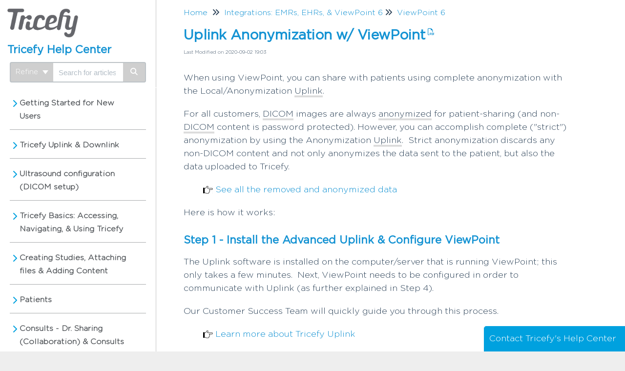

--- FILE ---
content_type: text/html; charset=UTF-8
request_url: https://www.tricefy.help/help/vp-anonymization
body_size: 18660
content:
<!DOCTYPE html>

<html >
	<head>
		<meta http-equiv="X-UA-Compatible" content="IE=edge" />
		<title>Uplink Anonymization w/ ViewPoint | Tricefy Help Center</title>
		<meta charset="UTF-8" />
		<meta name="viewport" content="width=device-width, initial-scale=1.0">
		
    <link rel="icon" href="https://dyzz9obi78pm5.cloudfront.net/app/image/id/646e3707e6ab767a6f06f776/n/trice-favicon.ico">
		<link rel="stylesheet" href="https://d3s179bfexmwfe.cloudfront.net/min/css/koFontawesome-3c612f865d.css" type="text/css">
            <link rel="stylesheet" href="https://d3s179bfexmwfe.cloudfront.net/min/css/ko-9a938c79b7.css" type="text/css">
		
		<style type="text/css">.documentation-body{background-color:#ffffff}.hg-classic-theme .documentation-categories{background-color:#ffffff}.hg-site .hg-header{background-color:#ffffff}.hg-widget-page .pager{background-color:#ffffff}.hg-site > .navbar{color:#1593d3}.navbar-default .navbar-nav > li > a.hg-header-link{color:#1593d3}.toc-toggle{color:#1593d3}.navbar-default .navbar-toggle:before{color:#1593d3}.cat-icon{color:#00a1df}.home-icon{color:#00a1df}.alt-icon{color:#00a1df}.form-group.focus .form-control{color:#00a1df}.form-group.focus .select2-search input[type=text]{color:#00a1df}.hg-site:not(.hg-modern-theme) .documentation-categories li a{color:#54585c}.documentation-article h1, .cke_editable h1{color:#1593d3}.documentation-article h2, .cke_editable h2{color:#1593d3}.documentation-article h3, .cke_editable h3{color:#1593d3}.documentation-article h4, .cke_editable h4{color:#1593d3}.documentation-article h5, .cke_editable h5{color:#1593d3}.documentation-article h6, .cke_editable h6{color:#1593d3}.documentation-article h7, .cke_editable h7{color:#1593d3}.navbar-default{border-bottom-color:#a9abad}.documentation-outter-list > .article-container{border-bottom-color:#a9abad}.level-0{border-bottom-color:#a9abad}.article-container:hover{background-color:rgb(216,216,216) }.category-link-container:hover{background-color:rgb(216,216,216) }.documentation-categories li a:hover{background-color:rgb(216,216,216) }.category-link-container.active{background-color:rgb(216,216,216) }.documentation-categories li.active{background-color:rgb(216,216,216) }.form-control:focus{border-color:#00a1df }.select2-search input[type=text]:focus{border-color:#00a1df }.btn-danger{background-color:#00a1df }.hg-ratings .hg-helpful{color:#00a1df }.hg-search-bar input:focus + .input-group-btn .btn{border-color:#00a1df }.hg-minimalist-theme a:not(.btn):hover, .hg-minimalist-theme a:not(.btn):hover, .hg-minimalist-theme a:not(.btn):focus{color:#00a1df }.faq-cat-container:hover a{color:#00a1df }.ko-article-actions a{color:#00a1df }.faq-cat-panel:hover{border-color:#00a1df }.btn-success{color:#1593d3 }.btn-primary{color:#1593d3 }.btn-danger{color:#1593d3 }.btn-success:hover{color:#1593d3 }.btn-primary:hover{color:#1593d3 }.btn-danger:hover{color:#1593d3 }.navbar-default .navbar-toggle:hover:before, .navbar-default .navbar-toggle:focus:before{color:#1593d3 }.btn-success{background-color:rgb(0,161,223) }.btn-primary{background-color:rgb(0,161,223) }.hg-ratings .hg-unhelpful{color:rgb(0,161,223) }.hg-minimalist-theme a:not(.btn){color:rgb(-40,121,183) }.btn-primary:hover{background-color:rgb(20,181,243) }.btn-primary:focus{background-color:rgb(20,181,243) }.btn-primary:active{background-color:rgb(20,181,243) }.btn-success:hover{background-color:rgb(20,181,243) }.btn-success:focus{background-color:rgb(20,181,243) }.btn-success:active{background-color:rgb(20,181,243) }.hg-ratings .hg-unhelpful:hover{color:rgb(20,181,243) }.ko-article-actions a:hover{color:rgb(20,181,243) }.pager li>a:hover, .pager li>span:hover, .pager li>a:focus, .pager li>span:focus{background-color:rgb(20,181,243) }.btn-danger:hover{background-color:rgb(20,181,243) }.btn-danger:focus{background-color:rgb(20,181,243) }.btn-danger:active{background-color:rgb(20,181,243) }.hg-ratings .hg-helpful:hover{color:rgb(20,181,243) }.documentation-article h1, .cke_editable h1{font-family:Custom Web Font;font-size:28px;font-weight:700;}.documentation-article h2, .cke_editable h2{font-family:Custom Web Font;font-size:22px;font-weight:700;}.documentation-article h3, .cke_editable h3{font-family:Custom Web Font;font-size:16px;font-weight:700;}.documentation-article h4, .cke_editable h4{font-family:Custom Web Font;font-size:16px;font-weight:700;}.documentation-article h5, .cke_editable h5{font-family:Custom Web Font;font-size:16px;font-weight:700;}.documentation-article h6, .cke_editable h6{font-family:Custom Web Font;font-size:16px;font-weight:700;}.documentation-article h7, .cke_editable h7{font-family:Custom Web Font;font-size:16px;font-weight:700;}.hg-article-body, .hg-article-body p, .cke_editable, .cke_editable p{font-family:Custom Web Font;font-size:12px;font-weight:400;}.hg-site .hg-project-name, body{font-family:Custom Web Font;}body,
.hg-article-body, 
.hg-article-body p{
    font-family: GothamRnd-Light, sans-serif;
    font-size: 18px;
}

.documentation-article h1,
.documentation-article h2,
.documentation-article h3,
.documentation-article h4,
.documentation-article h5,
h1, h2, h3, h4, h5, h6, .h1, .h2, .h3, .h4, .h5, .h6,
.hg-site .hg-project-name {
	font-family: Gotham-Book, sans-serif;
}

.documentation-article h3 {
	font-size: 26px;
}

.documentation-article h3 {
	font-size: 24px;
}

.documentation-article h4 {
	font-size: 22px;
}

.documentation-article h5 {
	font-size: 20px;
}

.documentation-article h6 {
	font-size: 18px;
}


.hg-article-body {
line-height: 20px;
}

li {
  margin-top:5px;
}

.hg-breadcrumbs {
    font-size: 16px;
}

/*.hg-article-pdf img {display:none;}*/


.hg-article-pdf {
	font-size: 14px;
    padding-left: 5px;
    vertical-align: top;
}
.related-articles {

}

.stat-list {
    padding-left: 0px;
}

a {
    color: #1593d3;
}

.hg-site .hg-project-name {
    margin: 0;
}


p {
	font-family: GothamRnd-Light, sans-serif;
	font-size: 1em;
}

.hg-home-page
p {
	font-family: GothamRnd-Light, sans-serif;
	font-size: 1em;
}
h3 {
	font-family: Gotham-Book, sans-serif;
	font-size: 1em;
}

.hg-article-page.hg-category-page
p {
	font-family: Gotham-Book, sans-serif;
	font-size: 1em;
}

.half-line { line-height: .25em; }


@media (min-width: 992px){
.hg-clayton-theme.hg-2column-layout .documentation-categories, .hg-clayton-theme.hg-3column-layout .documentation-categories {
    margin-top: 10em;
  	padding-bottom: 5em;
}

.hg-clayton-theme .documentation-outter-list {
    margin-bottom: 10em;
}

}
.circle-text {
display: table-cell;
height: 125px; /*change this and the width
for the size of your initial circle*/
width: 100px;
text-align: left;
vertical-align: middle;
border-radius: 10%;
/*make it pretty*/
background: #00a1df;
color: #ffffff;
}

/* Hide nav on patients and distributors and GDPR pages */

.hide-nav #helpgizmo-container,
.hide-nav #ko-documentation-categories .documentation-outter-list,
.hide-nav .nav-left-searchbar,
.hide-nav .hg-header,
.hide-nav .hg-breadcrumbs,
.hide-nav .related-articles,
.hide-nav .hg-rating-container,
.hide-nav #helpgizmo-container {
  display: none;
}

.hide-nav.hg-clayton-theme.hg-2column-layout .documentation-article {
  margin-left: 0px;
  width: 100%;
}
.hide-nav #ko-documentation-categories{
  border:none;
}

.hide-nav.hg-clayton-theme.hg-2column-layout .hg-article{
  margin-left: auto;
}
.hide-nav .hg-article{
  max-width:1200px;
  width:80%;
  margin:auto;
}
.hide-nav .documentation-logo-image {
  float:left;
  margin-right:100%;
}
.hide-nav .hg-article-header{
  padding-top:120px;
}
.hide-nav .hg-project-name{
  padding-left:0px;
}

.hg-clayton-theme .ko-site-footer {
  display: block;
  margin-left: 25%;
}

.hg-pdf .related-articles {
  display: none;
}

.hg-pdf .hg-article-body, 
.hg-pdf .hg-article-body p {
    font-size: 12px;
}

.hg-pdf .hg-article-page.hg-category-page p {
    font-size: 12px;
}

.hg-pdf tr {
	page-break-inside: avoid;
}</style>
		<script type="text/javascript" charset="utf-8" src="https://d3s179bfexmwfe.cloudfront.net/min/js/kbJquery3-1c0e9d176a.js"></script>
		
		<link rel="canonical" href="https://www.tricefy.help/help/vp-anonymization" /><link href="https://dyzz9obi78pm5.cloudfront.net/app/image/id/646e3707e6ab767a6f06f776/n/trice-favicon.ico" rel="icon" type="image/x-icon" />
<link rel="stylesheet" href="//dyzz9obi78pm5.cloudfront.net/app/image/id/5b05f88cad121cad5e88fc55/n/gotham-fonts.css">
<script async src="https://www.googletagmanager.com/gtag/js?id=G-YSN8T3SJL0"></script>
<script>
  window.dataLayer = window.dataLayer || [];
  function gtag(){dataLayer.push(arguments);}
  gtag('js', new Date());

  gtag('config', 'G-YSN8T3SJL0');
</script>
		
	</head>
	<body class='hg-site hg-clayton-theme  hg-article-page hg-basic-child-article hg-2column-layout '>
		
		
		
		<nav class="hg-header navbar navbar-default navbar-fixed-top" role="navigation">
	<div class="ko-nav-wrapper">
		<div class="navbar-header">
	<a class="navbar-brand" href="/help" alt="Logo" title="Your site"><img class="documentation-logo-image" alt="Knowledge Base Logo" src="//dyzz9obi78pm5.cloudfront.net/app/image/id/572b85ec91121cc741c15aa5/n/tricefy.jpg" /></a>
	<h1 class="hg-project-name">Tricefy Help Center</h1>
	<div class="nav-left-searchbar hidden-xs">
		<form action="/help/search" method="GET" class="hg-search-bar">
	<div class="input-group">
							<div class="input-group-btn category-dropdown with-sub">
						<button type="button" class="btn btn-default dropdown-toggle" data-toggle="dropdown" title="Refine search" name='Refine' aria-label="Refine search" aria-expanded="false">Refine <span class="caret"></span></button>
						<ul class="dropdown-menu" role="menu">
															<li>
									<div class='checkbox'>
										<label><input type='checkbox' name="c[]" value='5768294732131cce1d066698'>Getting Started for New Users</label>
									</div>
																			<span class="sub-trigger fa fa-fw fa-chevron-right"></span>
										<ul class="dropdown-menu sub-menu ">
																							<li>
													<div class='checkbox'>
														<label><input type='checkbox' name='c[]' value='5768294732131cce1d066698:58ff64f1ec161c230421bc21'>Tricefy Inside (pre-installed)</label>
													</div>
												</li>
																							<li>
													<div class='checkbox'>
														<label><input type='checkbox' name='c[]' value='5768294732131cce1d066698:57b7431a91121cdb62214705'>Basic Tricefy Information</label>
													</div>
												</li>
																					</ul>
																	</li>
															<li>
									<div class='checkbox'>
										<label><input type='checkbox' name="c[]" value='570bb4f491121cf5404aebab'>Tricefy Uplink &amp; Downlink</label>
									</div>
																			<span class="sub-trigger fa fa-fw fa-chevron-right"></span>
										<ul class="dropdown-menu sub-menu ">
																							<li>
													<div class='checkbox'>
														<label><input type='checkbox' name='c[]' value='570bb4f491121cf5404aebab:64260ae679ffdf7071033f78'>Other Uplink Info</label>
													</div>
												</li>
																							<li>
													<div class='checkbox'>
														<label><input type='checkbox' name='c[]' value='570bb4f491121cf5404aebab:62d9920c4c7d2558de527f4a'>Legacy Uplink &amp; Downlink</label>
													</div>
												</li>
																					</ul>
																	</li>
															<li>
									<div class='checkbox'>
										<label><input type='checkbox' name="c[]" value='571005d532131c9644804b5c'>Ultrasound configuration (DICOM setup)</label>
									</div>
																			<span class="sub-trigger fa fa-fw fa-chevron-right"></span>
										<ul class="dropdown-menu sub-menu ">
																							<li>
													<div class='checkbox'>
														<label><input type='checkbox' name='c[]' value='571005d532131c9644804b5c:57b731fc32131cce5fb76131'>Setting up your Ultrasound System</label>
													</div>
												</li>
																					</ul>
																	</li>
															<li>
									<div class='checkbox'>
										<label><input type='checkbox' name="c[]" value='57e5a4d391121c5c1223b72f'>Tricefy Basics: Accessing, Navigating, &amp; Using Tricefy</label>
									</div>
																			<span class="sub-trigger fa fa-fw fa-chevron-right"></span>
										<ul class="dropdown-menu sub-menu ">
																							<li>
													<div class='checkbox'>
														<label><input type='checkbox' name='c[]' value='57e5a4d391121c5c1223b72f:591353046e121c6705f78efe'>Accessing &amp; Logging into Tricefy</label>
													</div>
												</li>
																							<li>
													<div class='checkbox'>
														<label><input type='checkbox' name='c[]' value='57e5a4d391121c5c1223b72f:570bd97491121c3d724aeae0'>Studies screen - Organizing your Examinations</label>
													</div>
												</li>
																							<li>
													<div class='checkbox'>
														<label><input type='checkbox' name='c[]' value='57e5a4d391121c5c1223b72f:570fbf1a32131c083f804b9c'>Viewer - Looking at your examinations</label>
													</div>
												</li>
																					</ul>
																	</li>
															<li>
									<div class='checkbox'>
										<label><input type='checkbox' name="c[]" value='5710099e32131cc644804b8d'>Creating Studies, Attaching  files &amp; Adding Content</label>
									</div>
																	</li>
															<li>
									<div class='checkbox'>
										<label><input type='checkbox' name="c[]" value='570bf53891121ce46f4aebb7'>Patients</label>
									</div>
																			<span class="sub-trigger fa fa-fw fa-chevron-right"></span>
										<ul class="dropdown-menu sub-menu ">
																							<li>
													<div class='checkbox'>
														<label><input type='checkbox' name='c[]' value='570bf53891121ce46f4aebb7:58ca8ef332131c383598781f'>Sharing with Patients</label>
													</div>
												</li>
																					</ul>
																	</li>
															<li>
									<div class='checkbox'>
										<label><input type='checkbox' name="c[]" value='571e448f91121cfe6a0d5379'>Consults - Dr. Sharing (Collaboration) &amp; Consults</label>
									</div>
																	</li>
															<li>
									<div class='checkbox'>
										<label><input type='checkbox' name="c[]" value='570f942691121ca5134aeb97'>Account Settings &amp; Personal Settings</label>
									</div>
																			<span class="sub-trigger fa fa-fw fa-chevron-right"></span>
										<ul class="dropdown-menu sub-menu ">
																							<li>
													<div class='checkbox'>
														<label><input type='checkbox' name='c[]' value='570f942691121ca5134aeb97:570f944732131cb53b804b44'>Adjusting Personal Settings and Appearance</label>
													</div>
												</li>
																							<li>
													<div class='checkbox'>
														<label><input type='checkbox' name='c[]' value='570f942691121ca5134aeb97:570f961c91121cac234aeb07'>Administrator  Account Settings &amp; Automation</label>
													</div>
												</li>
																					</ul>
																	</li>
															<li>
									<div class='checkbox'>
										<label><input type='checkbox' name="c[]" value='5d164bc88e121c372501804e'>Adaptive Reporting</label>
									</div>
																			<span class="sub-trigger fa fa-fw fa-chevron-right"></span>
										<ul class="dropdown-menu sub-menu ">
																							<li>
													<div class='checkbox'>
														<label><input type='checkbox' name='c[]' value='5d164bc88e121c372501804e:5d544b6bec161c022842bf15'>Reporting for Administrators</label>
													</div>
												</li>
																					</ul>
																	</li>
															<li>
									<div class='checkbox'>
										<label><input type='checkbox' name="c[]" value='570ee32391121c6e624aebb2'>Support and Troubleshooting </label>
									</div>
																			<span class="sub-trigger fa fa-fw fa-chevron-right"></span>
										<ul class="dropdown-menu sub-menu ">
																							<li>
													<div class='checkbox'>
														<label><input type='checkbox' name='c[]' value='570ee32391121c6e624aebb2:570ee33b91121cf76d4aeafc'>Help with Uplink</label>
													</div>
												</li>
																							<li>
													<div class='checkbox'>
														<label><input type='checkbox' name='c[]' value='570ee32391121c6e624aebb2:570ee36232131c9831804b13'>Help with Logging into Tricefy</label>
													</div>
												</li>
																							<li>
													<div class='checkbox'>
														<label><input type='checkbox' name='c[]' value='570ee32391121c6e624aebb2:57193e4691121c0856e8acb7'>Help with Studies or Patients</label>
													</div>
												</li>
																							<li>
													<div class='checkbox'>
														<label><input type='checkbox' name='c[]' value='570ee32391121c6e624aebb2:5a982269ad121cf9396dcaeb'>Instructions for Use </label>
													</div>
												</li>
																					</ul>
																	</li>
															<li>
									<div class='checkbox'>
										<label><input type='checkbox' name="c[]" value='5d02976bad121c6806f4df97'>Technical Documentation</label>
									</div>
																			<span class="sub-trigger fa fa-fw fa-chevron-right"></span>
										<ul class="dropdown-menu sub-menu ">
																							<li>
													<div class='checkbox'>
														<label><input type='checkbox' name='c[]' value='5d02976bad121c6806f4df97:5dd32173ec161c703c91bfc1'>Security Documentation</label>
													</div>
												</li>
																					</ul>
																	</li>
															<li>
									<div class='checkbox'>
										<label><input type='checkbox' name="c[]" value='57e5a3de32131cf70b20337b'>Integrations: EMRs, EHRs, &amp; ViewPoint 6</label>
									</div>
																			<span class="sub-trigger fa fa-fw fa-chevron-right"></span>
										<ul class="dropdown-menu sub-menu ">
																							<li>
													<div class='checkbox'>
														<label><input type='checkbox' name='c[]' value='57e5a3de32131cf70b20337b:5c93a4e3ec161c827768d56e'>Athena Health EMR</label>
													</div>
												</li>
																							<li>
													<div class='checkbox'>
														<label><input type='checkbox' name='c[]' value='57e5a3de32131cf70b20337b:5af1ce908e121c507ff572a2'>ViewPoint 6</label>
													</div>
												</li>
																					</ul>
																	</li>
															<li>
									<div class='checkbox'>
										<label><input type='checkbox' name="c[]" value='5754aa1291121ce92e2f6c32'>About Tricefy &amp; Release Notes</label>
									</div>
																	</li>
															<li>
									<div class='checkbox'>
										<label><input type='checkbox' name="c[]" value='5af9fa38ec161cac69184613'>Regulatory and Compliance</label>
									</div>
																	</li>
													</ul>
					</div>
						<input type="search" role="search" title="Search" aria-label="Search for articles" class="form-control" placeholder='Search for articles...' name="phrase" />
		<span class="input-group-btn"><button class="btn btn-default" title="Search" name="Search" aria-label="Search" type="submit"><i class="fa fa-search"></i></button></span>
	</div>
</form>
	</div>
	<button type="button" class="navbar-toggle toc-toggle pull-left clear-left" data-toggle="collapse" data-target=".documentation-categories">
		<span class="sr-only">Table of Contents</span>
		<span class="browse">Table of Contents</span>
		<span class="icon-bar"></span>
		<span class="icon-bar"></span>
		<span class="icon-bar"></span>
	</button>
	<button type="button" class="navbar-toggle" data-toggle="collapse" data-target=".navbar-collapse">
		<span class="sr-only">Toggle navigation</span>
		<span class="icon-bar"></span>
		<span class="icon-bar"></span>
		<span class="icon-bar"></span>
	</button>
</div>
<div class="navbar-collapse collapse" id="navbar-collapse">
	<ul class="nav navbar-nav navbar-right">
		<li><a class="hg-header-link" href="/help/contact-us">Contact Us</a></li>
		<li></li>
		<li><form action="/help/search" method="GET" class="hg-search-bar">
	<div class="input-group">
							<div class="input-group-btn category-dropdown with-sub">
						<button type="button" class="btn btn-default dropdown-toggle" data-toggle="dropdown" title="Refine search" name='Refine' aria-label="Refine search" aria-expanded="false">Refine <span class="caret"></span></button>
						<ul class="dropdown-menu" role="menu">
															<li>
									<div class='checkbox'>
										<label><input type='checkbox' name="c[]" value='5768294732131cce1d066698'>Getting Started for New Users</label>
									</div>
																			<span class="sub-trigger fa fa-fw fa-chevron-right"></span>
										<ul class="dropdown-menu sub-menu ">
																							<li>
													<div class='checkbox'>
														<label><input type='checkbox' name='c[]' value='5768294732131cce1d066698:58ff64f1ec161c230421bc21'>Tricefy Inside (pre-installed)</label>
													</div>
												</li>
																							<li>
													<div class='checkbox'>
														<label><input type='checkbox' name='c[]' value='5768294732131cce1d066698:57b7431a91121cdb62214705'>Basic Tricefy Information</label>
													</div>
												</li>
																					</ul>
																	</li>
															<li>
									<div class='checkbox'>
										<label><input type='checkbox' name="c[]" value='570bb4f491121cf5404aebab'>Tricefy Uplink &amp; Downlink</label>
									</div>
																			<span class="sub-trigger fa fa-fw fa-chevron-right"></span>
										<ul class="dropdown-menu sub-menu ">
																							<li>
													<div class='checkbox'>
														<label><input type='checkbox' name='c[]' value='570bb4f491121cf5404aebab:64260ae679ffdf7071033f78'>Other Uplink Info</label>
													</div>
												</li>
																							<li>
													<div class='checkbox'>
														<label><input type='checkbox' name='c[]' value='570bb4f491121cf5404aebab:62d9920c4c7d2558de527f4a'>Legacy Uplink &amp; Downlink</label>
													</div>
												</li>
																					</ul>
																	</li>
															<li>
									<div class='checkbox'>
										<label><input type='checkbox' name="c[]" value='571005d532131c9644804b5c'>Ultrasound configuration (DICOM setup)</label>
									</div>
																			<span class="sub-trigger fa fa-fw fa-chevron-right"></span>
										<ul class="dropdown-menu sub-menu ">
																							<li>
													<div class='checkbox'>
														<label><input type='checkbox' name='c[]' value='571005d532131c9644804b5c:57b731fc32131cce5fb76131'>Setting up your Ultrasound System</label>
													</div>
												</li>
																					</ul>
																	</li>
															<li>
									<div class='checkbox'>
										<label><input type='checkbox' name="c[]" value='57e5a4d391121c5c1223b72f'>Tricefy Basics: Accessing, Navigating, &amp; Using Tricefy</label>
									</div>
																			<span class="sub-trigger fa fa-fw fa-chevron-right"></span>
										<ul class="dropdown-menu sub-menu ">
																							<li>
													<div class='checkbox'>
														<label><input type='checkbox' name='c[]' value='57e5a4d391121c5c1223b72f:591353046e121c6705f78efe'>Accessing &amp; Logging into Tricefy</label>
													</div>
												</li>
																							<li>
													<div class='checkbox'>
														<label><input type='checkbox' name='c[]' value='57e5a4d391121c5c1223b72f:570bd97491121c3d724aeae0'>Studies screen - Organizing your Examinations</label>
													</div>
												</li>
																							<li>
													<div class='checkbox'>
														<label><input type='checkbox' name='c[]' value='57e5a4d391121c5c1223b72f:570fbf1a32131c083f804b9c'>Viewer - Looking at your examinations</label>
													</div>
												</li>
																					</ul>
																	</li>
															<li>
									<div class='checkbox'>
										<label><input type='checkbox' name="c[]" value='5710099e32131cc644804b8d'>Creating Studies, Attaching  files &amp; Adding Content</label>
									</div>
																	</li>
															<li>
									<div class='checkbox'>
										<label><input type='checkbox' name="c[]" value='570bf53891121ce46f4aebb7'>Patients</label>
									</div>
																			<span class="sub-trigger fa fa-fw fa-chevron-right"></span>
										<ul class="dropdown-menu sub-menu ">
																							<li>
													<div class='checkbox'>
														<label><input type='checkbox' name='c[]' value='570bf53891121ce46f4aebb7:58ca8ef332131c383598781f'>Sharing with Patients</label>
													</div>
												</li>
																					</ul>
																	</li>
															<li>
									<div class='checkbox'>
										<label><input type='checkbox' name="c[]" value='571e448f91121cfe6a0d5379'>Consults - Dr. Sharing (Collaboration) &amp; Consults</label>
									</div>
																	</li>
															<li>
									<div class='checkbox'>
										<label><input type='checkbox' name="c[]" value='570f942691121ca5134aeb97'>Account Settings &amp; Personal Settings</label>
									</div>
																			<span class="sub-trigger fa fa-fw fa-chevron-right"></span>
										<ul class="dropdown-menu sub-menu ">
																							<li>
													<div class='checkbox'>
														<label><input type='checkbox' name='c[]' value='570f942691121ca5134aeb97:570f944732131cb53b804b44'>Adjusting Personal Settings and Appearance</label>
													</div>
												</li>
																							<li>
													<div class='checkbox'>
														<label><input type='checkbox' name='c[]' value='570f942691121ca5134aeb97:570f961c91121cac234aeb07'>Administrator  Account Settings &amp; Automation</label>
													</div>
												</li>
																					</ul>
																	</li>
															<li>
									<div class='checkbox'>
										<label><input type='checkbox' name="c[]" value='5d164bc88e121c372501804e'>Adaptive Reporting</label>
									</div>
																			<span class="sub-trigger fa fa-fw fa-chevron-right"></span>
										<ul class="dropdown-menu sub-menu ">
																							<li>
													<div class='checkbox'>
														<label><input type='checkbox' name='c[]' value='5d164bc88e121c372501804e:5d544b6bec161c022842bf15'>Reporting for Administrators</label>
													</div>
												</li>
																					</ul>
																	</li>
															<li>
									<div class='checkbox'>
										<label><input type='checkbox' name="c[]" value='570ee32391121c6e624aebb2'>Support and Troubleshooting </label>
									</div>
																			<span class="sub-trigger fa fa-fw fa-chevron-right"></span>
										<ul class="dropdown-menu sub-menu ">
																							<li>
													<div class='checkbox'>
														<label><input type='checkbox' name='c[]' value='570ee32391121c6e624aebb2:570ee33b91121cf76d4aeafc'>Help with Uplink</label>
													</div>
												</li>
																							<li>
													<div class='checkbox'>
														<label><input type='checkbox' name='c[]' value='570ee32391121c6e624aebb2:570ee36232131c9831804b13'>Help with Logging into Tricefy</label>
													</div>
												</li>
																							<li>
													<div class='checkbox'>
														<label><input type='checkbox' name='c[]' value='570ee32391121c6e624aebb2:57193e4691121c0856e8acb7'>Help with Studies or Patients</label>
													</div>
												</li>
																							<li>
													<div class='checkbox'>
														<label><input type='checkbox' name='c[]' value='570ee32391121c6e624aebb2:5a982269ad121cf9396dcaeb'>Instructions for Use </label>
													</div>
												</li>
																					</ul>
																	</li>
															<li>
									<div class='checkbox'>
										<label><input type='checkbox' name="c[]" value='5d02976bad121c6806f4df97'>Technical Documentation</label>
									</div>
																			<span class="sub-trigger fa fa-fw fa-chevron-right"></span>
										<ul class="dropdown-menu sub-menu ">
																							<li>
													<div class='checkbox'>
														<label><input type='checkbox' name='c[]' value='5d02976bad121c6806f4df97:5dd32173ec161c703c91bfc1'>Security Documentation</label>
													</div>
												</li>
																					</ul>
																	</li>
															<li>
									<div class='checkbox'>
										<label><input type='checkbox' name="c[]" value='57e5a3de32131cf70b20337b'>Integrations: EMRs, EHRs, &amp; ViewPoint 6</label>
									</div>
																			<span class="sub-trigger fa fa-fw fa-chevron-right"></span>
										<ul class="dropdown-menu sub-menu ">
																							<li>
													<div class='checkbox'>
														<label><input type='checkbox' name='c[]' value='57e5a3de32131cf70b20337b:5c93a4e3ec161c827768d56e'>Athena Health EMR</label>
													</div>
												</li>
																							<li>
													<div class='checkbox'>
														<label><input type='checkbox' name='c[]' value='57e5a3de32131cf70b20337b:5af1ce908e121c507ff572a2'>ViewPoint 6</label>
													</div>
												</li>
																					</ul>
																	</li>
															<li>
									<div class='checkbox'>
										<label><input type='checkbox' name="c[]" value='5754aa1291121ce92e2f6c32'>About Tricefy &amp; Release Notes</label>
									</div>
																	</li>
															<li>
									<div class='checkbox'>
										<label><input type='checkbox' name="c[]" value='5af9fa38ec161cac69184613'>Regulatory and Compliance</label>
									</div>
																	</li>
													</ul>
					</div>
						<input type="search" role="search" title="Search" aria-label="Search for articles" class="form-control" placeholder='Search for articles...' name="phrase" />
		<span class="input-group-btn"><button class="btn btn-default" title="Search" name="Search" aria-label="Search" type="submit"><i class="fa fa-search"></i></button></span>
	</div>
</form></li>
	</ul>
</div>
	</div>
</nav>
		<div class="documentation-body">
	<div >
		<div class="row hg-site-body">
	<div id="ko-documentation-categories" class="documentation-categories sidebar-nav nav-collapse col-md-4 col-lg-3">
	<ul class="list-unstyled top-outter-list">
		<li class="category-container search-header nav-header nav-header-sub level-0 hide">
			<form action="/help/search" method="GET" class="hg-search-bar">
	<div class="input-group">
							<div class="input-group-btn category-dropdown with-sub">
						<button type="button" class="btn btn-default dropdown-toggle" data-toggle="dropdown" title="Refine search" name='Refine' aria-label="Refine search" aria-expanded="false">Refine <span class="caret"></span></button>
						<ul class="dropdown-menu" role="menu">
															<li>
									<div class='checkbox'>
										<label><input type='checkbox' name="c[]" value='5768294732131cce1d066698'>Getting Started for New Users</label>
									</div>
																			<span class="sub-trigger fa fa-fw fa-chevron-right"></span>
										<ul class="dropdown-menu sub-menu ">
																							<li>
													<div class='checkbox'>
														<label><input type='checkbox' name='c[]' value='5768294732131cce1d066698:58ff64f1ec161c230421bc21'>Tricefy Inside (pre-installed)</label>
													</div>
												</li>
																							<li>
													<div class='checkbox'>
														<label><input type='checkbox' name='c[]' value='5768294732131cce1d066698:57b7431a91121cdb62214705'>Basic Tricefy Information</label>
													</div>
												</li>
																					</ul>
																	</li>
															<li>
									<div class='checkbox'>
										<label><input type='checkbox' name="c[]" value='570bb4f491121cf5404aebab'>Tricefy Uplink &amp; Downlink</label>
									</div>
																			<span class="sub-trigger fa fa-fw fa-chevron-right"></span>
										<ul class="dropdown-menu sub-menu ">
																							<li>
													<div class='checkbox'>
														<label><input type='checkbox' name='c[]' value='570bb4f491121cf5404aebab:64260ae679ffdf7071033f78'>Other Uplink Info</label>
													</div>
												</li>
																							<li>
													<div class='checkbox'>
														<label><input type='checkbox' name='c[]' value='570bb4f491121cf5404aebab:62d9920c4c7d2558de527f4a'>Legacy Uplink &amp; Downlink</label>
													</div>
												</li>
																					</ul>
																	</li>
															<li>
									<div class='checkbox'>
										<label><input type='checkbox' name="c[]" value='571005d532131c9644804b5c'>Ultrasound configuration (DICOM setup)</label>
									</div>
																			<span class="sub-trigger fa fa-fw fa-chevron-right"></span>
										<ul class="dropdown-menu sub-menu ">
																							<li>
													<div class='checkbox'>
														<label><input type='checkbox' name='c[]' value='571005d532131c9644804b5c:57b731fc32131cce5fb76131'>Setting up your Ultrasound System</label>
													</div>
												</li>
																					</ul>
																	</li>
															<li>
									<div class='checkbox'>
										<label><input type='checkbox' name="c[]" value='57e5a4d391121c5c1223b72f'>Tricefy Basics: Accessing, Navigating, &amp; Using Tricefy</label>
									</div>
																			<span class="sub-trigger fa fa-fw fa-chevron-right"></span>
										<ul class="dropdown-menu sub-menu ">
																							<li>
													<div class='checkbox'>
														<label><input type='checkbox' name='c[]' value='57e5a4d391121c5c1223b72f:591353046e121c6705f78efe'>Accessing &amp; Logging into Tricefy</label>
													</div>
												</li>
																							<li>
													<div class='checkbox'>
														<label><input type='checkbox' name='c[]' value='57e5a4d391121c5c1223b72f:570bd97491121c3d724aeae0'>Studies screen - Organizing your Examinations</label>
													</div>
												</li>
																							<li>
													<div class='checkbox'>
														<label><input type='checkbox' name='c[]' value='57e5a4d391121c5c1223b72f:570fbf1a32131c083f804b9c'>Viewer - Looking at your examinations</label>
													</div>
												</li>
																					</ul>
																	</li>
															<li>
									<div class='checkbox'>
										<label><input type='checkbox' name="c[]" value='5710099e32131cc644804b8d'>Creating Studies, Attaching  files &amp; Adding Content</label>
									</div>
																	</li>
															<li>
									<div class='checkbox'>
										<label><input type='checkbox' name="c[]" value='570bf53891121ce46f4aebb7'>Patients</label>
									</div>
																			<span class="sub-trigger fa fa-fw fa-chevron-right"></span>
										<ul class="dropdown-menu sub-menu ">
																							<li>
													<div class='checkbox'>
														<label><input type='checkbox' name='c[]' value='570bf53891121ce46f4aebb7:58ca8ef332131c383598781f'>Sharing with Patients</label>
													</div>
												</li>
																					</ul>
																	</li>
															<li>
									<div class='checkbox'>
										<label><input type='checkbox' name="c[]" value='571e448f91121cfe6a0d5379'>Consults - Dr. Sharing (Collaboration) &amp; Consults</label>
									</div>
																	</li>
															<li>
									<div class='checkbox'>
										<label><input type='checkbox' name="c[]" value='570f942691121ca5134aeb97'>Account Settings &amp; Personal Settings</label>
									</div>
																			<span class="sub-trigger fa fa-fw fa-chevron-right"></span>
										<ul class="dropdown-menu sub-menu ">
																							<li>
													<div class='checkbox'>
														<label><input type='checkbox' name='c[]' value='570f942691121ca5134aeb97:570f944732131cb53b804b44'>Adjusting Personal Settings and Appearance</label>
													</div>
												</li>
																							<li>
													<div class='checkbox'>
														<label><input type='checkbox' name='c[]' value='570f942691121ca5134aeb97:570f961c91121cac234aeb07'>Administrator  Account Settings &amp; Automation</label>
													</div>
												</li>
																					</ul>
																	</li>
															<li>
									<div class='checkbox'>
										<label><input type='checkbox' name="c[]" value='5d164bc88e121c372501804e'>Adaptive Reporting</label>
									</div>
																			<span class="sub-trigger fa fa-fw fa-chevron-right"></span>
										<ul class="dropdown-menu sub-menu ">
																							<li>
													<div class='checkbox'>
														<label><input type='checkbox' name='c[]' value='5d164bc88e121c372501804e:5d544b6bec161c022842bf15'>Reporting for Administrators</label>
													</div>
												</li>
																					</ul>
																	</li>
															<li>
									<div class='checkbox'>
										<label><input type='checkbox' name="c[]" value='570ee32391121c6e624aebb2'>Support and Troubleshooting </label>
									</div>
																			<span class="sub-trigger fa fa-fw fa-chevron-right"></span>
										<ul class="dropdown-menu sub-menu ">
																							<li>
													<div class='checkbox'>
														<label><input type='checkbox' name='c[]' value='570ee32391121c6e624aebb2:570ee33b91121cf76d4aeafc'>Help with Uplink</label>
													</div>
												</li>
																							<li>
													<div class='checkbox'>
														<label><input type='checkbox' name='c[]' value='570ee32391121c6e624aebb2:570ee36232131c9831804b13'>Help with Logging into Tricefy</label>
													</div>
												</li>
																							<li>
													<div class='checkbox'>
														<label><input type='checkbox' name='c[]' value='570ee32391121c6e624aebb2:57193e4691121c0856e8acb7'>Help with Studies or Patients</label>
													</div>
												</li>
																							<li>
													<div class='checkbox'>
														<label><input type='checkbox' name='c[]' value='570ee32391121c6e624aebb2:5a982269ad121cf9396dcaeb'>Instructions for Use </label>
													</div>
												</li>
																					</ul>
																	</li>
															<li>
									<div class='checkbox'>
										<label><input type='checkbox' name="c[]" value='5d02976bad121c6806f4df97'>Technical Documentation</label>
									</div>
																			<span class="sub-trigger fa fa-fw fa-chevron-right"></span>
										<ul class="dropdown-menu sub-menu ">
																							<li>
													<div class='checkbox'>
														<label><input type='checkbox' name='c[]' value='5d02976bad121c6806f4df97:5dd32173ec161c703c91bfc1'>Security Documentation</label>
													</div>
												</li>
																					</ul>
																	</li>
															<li>
									<div class='checkbox'>
										<label><input type='checkbox' name="c[]" value='57e5a3de32131cf70b20337b'>Integrations: EMRs, EHRs, &amp; ViewPoint 6</label>
									</div>
																			<span class="sub-trigger fa fa-fw fa-chevron-right"></span>
										<ul class="dropdown-menu sub-menu ">
																							<li>
													<div class='checkbox'>
														<label><input type='checkbox' name='c[]' value='57e5a3de32131cf70b20337b:5c93a4e3ec161c827768d56e'>Athena Health EMR</label>
													</div>
												</li>
																							<li>
													<div class='checkbox'>
														<label><input type='checkbox' name='c[]' value='57e5a3de32131cf70b20337b:5af1ce908e121c507ff572a2'>ViewPoint 6</label>
													</div>
												</li>
																					</ul>
																	</li>
															<li>
									<div class='checkbox'>
										<label><input type='checkbox' name="c[]" value='5754aa1291121ce92e2f6c32'>About Tricefy &amp; Release Notes</label>
									</div>
																	</li>
															<li>
									<div class='checkbox'>
										<label><input type='checkbox' name="c[]" value='5af9fa38ec161cac69184613'>Regulatory and Compliance</label>
									</div>
																	</li>
													</ul>
					</div>
						<input type="search" role="search" title="Search" aria-label="Search for articles" class="form-control" placeholder='Search for articles...' name="phrase" />
		<span class="input-group-btn"><button class="btn btn-default" title="Search" name="Search" aria-label="Search" type="submit"><i class="fa fa-search"></i></button></span>
	</div>
</form>
		</li>
	</ul>
	<ul class="list-unstyled documentation-outter-list" data-level="0">
		<li data-type="category" class="category-container nav-header nav-header-sub level-0 hide">
			<div class="category-link-container ">
				<i class="home-icon fa fa-home"></i><a class="documentation-category" href="/help">Home</a>
			</div>
		</li>
		<li data-type="category" class="category-container nav-header nav-header-sub level-0 hide">
			<div class="category-link-container ">
				<i class="home-icon fa fa-book"></i><a class="documentation-category" href="/help/glossary">Glossary</a>
			</div>
		</li>
		<li data-type="category" class="category-container nav-header nav-header-sub level-0">
						<div class="category-link-container" data-id="5768294732131cce1d066698"><i class="cat-icon fa fa-chevron-right"></i><a class="documentation-category" href="/help/start">Getting Started for New Users<span class="badge badge-new pull-right"></span><span class="badge badge-updated pull-right"></span></a>
						</div>
						<ul class="list-unstyled documentation-articles level-1" style="display:none;"><li data-type="article" data-id="57682a5a32131c6e1d066726" class="article-container"><a href="/help/step1" class="article-link">Step 1: Accepting Account Membership</a></li><li data-type="article" data-id="576840af91121c5f7b148a30" class="article-container"><a href="/help/step2" class="article-link">Step 2: Complete the Getting Started screen</a></li><li data-type="article" data-id="5768496291121c7d0514891b" class="article-container"><a href="/help/step3" class="article-link">Step 3: Start using Tricefy</a></li><li data-type="category" class="category-container nav-header nav-header-sub">
					<div class="category-link-container" data-id="58ff64f1ec161c230421bc21"><i class="cat-icon fa fa-chevron-right"></i> <a class="documentation-category" href="/help/inside-ge">Tricefy Inside (pre-installed)<span class="badge badge-new pull-right"></span><span class="badge badge-updated pull-right"></span></a>
					</div>
					<ul class="list-unstyled documentation-articles level-1" style="display:none;"><li data-type="category" class="category-container nav-header nav-header-sub">
					<div class="category-link-container" data-id="590b912cad121c3178675716"><i class="cat-icon fa fa-chevron-right"></i> <a class="documentation-category" href="javascript:void(0);">GE Voluson<span class="badge badge-new pull-right"></span><span class="badge badge-updated pull-right"></span></a>
					</div>
					<ul class="list-unstyled documentation-articles level-2" style="display:none;"><li data-type="article" data-id="58ff6838ec161c860621bba1" class="article-container"><a href="/help/voluson1" class="article-link">Step 1: Activate your Voluson</a></li><li data-type="article" data-id="58ff713aad121c0b09c5f5a1" class="article-container"><a href="/help/voluson2" class="article-link">Step 2: Configure your Voluson</a></li><li data-type="article" data-id="58ff77078e121c8c0c75866c" class="article-container"><a href="/help/voluson3" class="article-link">Step 3: Send a Study from your Voluson</a></li></ul>
				</li><li data-type="category" class="category-container nav-header nav-header-sub">
					<div class="category-link-container" data-id="590b9154ec161cca79f7551e"><i class="cat-icon fa fa-chevron-right"></i> <a class="documentation-category" href="javascript:void(0);">GE Vscan Extend<span class="badge badge-new pull-right"></span><span class="badge badge-updated pull-right"></span></a>
					</div>
					<ul class="list-unstyled documentation-articles level-2" style="display:none;"><li data-type="article" data-id="590b91cbec161ccc7bf75464" class="article-container"><a href="/help/vscan1" class="article-link">Step 1: Install Tricefy and Activate your Vscan</a></li><li data-type="article" data-id="590b93178e121cbf7b5498c5" class="article-container"><a href="/help/vscan2" class="article-link">Step 2: Configure your Vscan</a></li><li data-type="article" data-id="590b94946e121c667c4f9ea1" class="article-container"><a href="/help/vscan3" class="article-link">Step 3: Enter Patient Data into your Vscan</a></li></ul>
				</li></ul>
				</li><li data-type="category" class="category-container nav-header nav-header-sub">
					<div class="category-link-container" data-id="57b7431a91121cdb62214705"><i class="cat-icon fa fa-chevron-right"></i> <a class="documentation-category" href="javascript:void(0);">Basic Tricefy Information<span class="badge badge-new pull-right"></span><span class="badge badge-updated pull-right"></span></a>
					</div>
					<ul class="list-unstyled documentation-articles level-1" style="display:none;"><li data-type="article" data-id="570fad4532131cda3e804b34" class="article-container"><a href="/help/what-is-tricefy-uplink" class="article-link">What is Tricefy Uplink?</a></li><li data-type="article" data-id="57b7443991121c1c6721465f" class="article-container"><a href="/help/safety-and-encryption" class="article-link">Cloud Safety and Data Encryption</a></li></ul>
				</li></ul>
							</li><li data-type="category" class="category-container nav-header nav-header-sub level-0">
						<div class="category-link-container" data-id="570bb4f491121cf5404aebab"><i class="cat-icon fa fa-chevron-right"></i><a class="documentation-category" href="/help/uplink">Tricefy Uplink &amp; Downlink<span class="badge badge-new pull-right"></span><span class="badge badge-updated pull-right"></span></a>
						</div>
						<ul class="list-unstyled documentation-articles level-1" style="display:none;"><li data-type="article" data-id="62d9934a9a939e625d75e33d" class="article-container"><a href="/help/install" class="article-link">Uplink Installation &amp; Activation Instructions</a></li><li data-type="article" data-id="579a24cd91121cf563d77a6e" class="article-container"><a href="/help/network" class="article-link">Network Setup and Firewalls</a></li><li data-type="article" data-id="5743532d32131c5a29e507fc" class="article-container"><a href="/help/tricefy-uplink-requirements" class="article-link">Tricefy Uplink Requirements</a></li><li data-type="article" data-id="644ad2a7c745827f1d4c44a2" class="article-container"><a href="/help/downlink" class="article-link">Tricefy Downlink Service</a></li><li data-type="category" class="category-container nav-header nav-header-sub">
					<div class="category-link-container" data-id="64260ae679ffdf7071033f78"><i class="cat-icon fa fa-chevron-right"></i> <a class="documentation-category" href="javascript:void(0);">Other Uplink Info<span class="badge badge-new pull-right"></span><span class="badge badge-updated pull-right"></span></a>
					</div>
					<ul class="list-unstyled documentation-articles level-1" style="display:none;"><li data-type="article" data-id="571654f732131c242f6a2322" class="article-container"><a href="/help/instructions-for-a-new-computernew-server" class="article-link">Instructions for a New Computer/New Server</a></li><li data-type="article" data-id="596fb92a6e121c384ba97ec6" class="article-container"><a href="/help/android" class="article-link">Android Device Installation Instructions</a></li><li data-type="article" data-id="58c985c232131c735e9877d8" class="article-container"><a href="/help/static" class="article-link">Static IP Address</a></li><li data-type="article" data-id="58b72ac82a121c4867aac621" class="article-container"><a href="/help/reinstalling-uplink" class="article-link">Reinstalling Uplink</a></li><li data-type="article" data-id="6021a6b06e121c7114beed60" class="article-container"><a href="/help/uplink-macos" class="article-link">Mac OS Uplink Installation</a></li></ul>
				</li><li data-type="category" class="category-container nav-header nav-header-sub">
					<div class="category-link-container" data-id="62d9920c4c7d2558de527f4a"><i class="cat-icon fa fa-chevron-right"></i> <a class="documentation-category" href="/help/legacy">Legacy Uplink &amp; Downlink<span class="badge badge-new pull-right"></span><span class="badge badge-updated pull-right"></span></a>
					</div>
					<ul class="list-unstyled documentation-articles level-1" style="display:none;"><li data-type="article" data-id="58b71cde91121c6749aac690" class="article-container"><a href="/help/legacy-uplink-standard" class="article-link">Legacy Uplink: Typical Installation</a></li><li data-type="article" data-id="58a24f742a121cb369e9bbf1" class="article-container"><a href="/help/legacy-uplink-advanced" class="article-link">Legacy Uplink: Advanced Installation</a></li><li data-type="article" data-id="5b315b0b8e121c7938befddc" class="article-container"><a href="/help/legacy-downlink" class="article-link">Legacy Downlink (Download your data)</a></li><li data-type="article" data-id="5d0298ec6e121c386244f0ce" class="article-container"><a href="/help/uplinkexpert" class="article-link">Legacy Uplink Expert Codes</a></li></ul>
				</li></ul>
							</li><li data-type="category" class="category-container nav-header nav-header-sub level-0">
						<div class="category-link-container" data-id="571005d532131c9644804b5c"><i class="cat-icon fa fa-chevron-right"></i><a class="documentation-category" href="javascript:void(0);">Ultrasound configuration (DICOM setup)<span class="badge badge-new pull-right"></span><span class="badge badge-updated pull-right"></span></a>
						</div>
						<ul class="list-unstyled documentation-articles level-1" style="display:none;"><li data-type="category" class="category-container nav-header nav-header-sub">
					<div class="category-link-container" data-id="57b731fc32131cce5fb76131"><i class="cat-icon fa fa-chevron-right"></i> <a class="documentation-category" href="/help/configuration">Setting up your Ultrasound System<span class="badge badge-new pull-right"></span><span class="badge badge-updated pull-right"></span></a>
					</div>
					<ul class="list-unstyled documentation-articles level-1" style="display:none;"><li data-type="category" class="category-container nav-header nav-header-sub">
					<div class="category-link-container" data-id="5715003f91121c7172e8acd9"><i class="cat-icon fa fa-chevron-right"></i> <a class="documentation-category" href="javascript:void(0);">GE Ultrasound Machines<span class="badge badge-new pull-right"></span><span class="badge badge-updated pull-right"></span></a>
					</div>
					<ul class="list-unstyled documentation-articles level-2" style="display:none;"><li data-type="article" data-id="58fe87e86e121c993a8e1a0b" class="article-container"><a href="/help/voluson-tricefy-inside" class="article-link">Voluson Series with Tricefy Inside</a></li><li data-type="article" data-id="58b48c222a121c7c26aac63c" class="article-container"><a href="/help/voluson-external-uplink" class="article-link">Voluson Series using external Trice uplink</a></li><li data-type="article" data-id="645d1961114ee42b05011d44" class="article-container"><a href="/help/vscan-air" class="article-link">Vscan Air</a></li><li data-type="article" data-id="63457ff04ccdb2687173c0f9" class="article-container"><a href="/help/voluson-swift" class="article-link">Voluson SWIFT with Tricefy Inside</a></li><li data-type="article" data-id="5b9bdd936e121c9a3796c942" class="article-container"><a href="/help/logiq-e10" class="article-link">LOGIQ E10 with Tricefy Inside</a></li><li data-type="article" data-id="5715017f32131c91196a22e1" class="article-container"><a href="/help/ge-e6e8" class="article-link">GE Voluson Series (2015 models and older)</a></li><li data-type="article" data-id="58bd938e32131c9e7cd29629" class="article-container"><a href="/help/ge-logiq" class="article-link">GE LOGIQ A5/P5 Configuration</a></li><li data-type="article" data-id="590b71cb8e121cbb72549836" class="article-container"><a href="/help/vscan-setup" class="article-link">Vscan Extend with Tricefy Inside</a></li><li data-type="article" data-id="5ec5948d8e121c1a72d1af7f" class="article-container"><a href="/help/vscanvideo" class="article-link">Vscan Extend Tutorial</a></li><li data-type="article" data-id="5f7f7edfad121c3215f3ebfc" class="article-container"><a href="/help/ge-ultrasound-machines-tricefy-inside-the-sonosite-iviz" class="article-link">Tricefy Inside the Sonosite iViz</a></li><li data-type="article" data-id="5715049691121ce16be8ad9e" class="article-container"><a href="/help/ge-730" class="article-link">GE Voluson 730 Configuration</a></li></ul>
				</li><li data-type="category" class="category-container nav-header nav-header-sub">
					<div class="category-link-container" data-id="65943ed3aea6845e3b1d0d43"><i class="cat-icon fa fa-chevron-right"></i> <a class="documentation-category" href="javascript:void(0);">Mindray Ultrasound Machines<span class="badge badge-new pull-right"></span><span class="badge badge-updated pull-right"></span></a>
					</div>
					<ul class="list-unstyled documentation-articles level-2" style="display:none;"><li data-type="article" data-id="65943f2c447dd65b1c4266af" class="article-container"><a href="/help/mindray-dc-ultrasounds" class="article-link">Mindray DC Series Ultrasounds</a></li><li data-type="article" data-id="6750aaedebcf1428bf0877be" class="article-container"><a href="/help/mindray-te-air" class="article-link">Mindray TE Air</a></li></ul>
				</li><li data-type="category" class="category-container nav-header nav-header-sub">
					<div class="category-link-container" data-id="577552cf91121c6036f23f42"><i class="cat-icon fa fa-chevron-right"></i> <a class="documentation-category" href="javascript:void(0);">Samsung Ultrasound Machines<span class="badge badge-new pull-right"></span><span class="badge badge-updated pull-right"></span></a>
					</div>
					<ul class="list-unstyled documentation-articles level-2" style="display:none;"><li data-type="article" data-id="5775530132131c227c3cd733" class="article-container"><a href="/help/samsung-h60" class="article-link">Samsung H60 Configuration Instructions</a></li><li data-type="article" data-id="57d863c691121c0c32568a80" class="article-container"><a href="/help/samsung-hm70a" class="article-link">Samsung HM70A Configuration Instructions</a></li><li data-type="article" data-id="57c9aaf532131c0e247713d6" class="article-container"><a href="/help/samsung-hs70a" class="article-link">Samsung HS70A Configuration Instructions</a></li><li data-type="article" data-id="58bf4c1932131c3f0fd29563" class="article-container"><a href="/help/samsung-ws80a" class="article-link">Samsung WS80A Configuration Instructions</a></li></ul>
				</li><li data-type="category" class="category-container nav-header nav-header-sub">
					<div class="category-link-container" data-id="5714e7b391121cc06be8acdb"><i class="cat-icon fa fa-chevron-right"></i> <a class="documentation-category" href="javascript:void(0);">Philips Ultrasound Machines<span class="badge badge-new pull-right"></span><span class="badge badge-updated pull-right"></span></a>
					</div>
					<ul class="list-unstyled documentation-articles level-2" style="display:none;"><li data-type="article" data-id="5714e7eb32131ca2186a2292" class="article-container"><a href="/help/epiq" class="article-link">Philips EPIQ Configuration</a></li><li data-type="article" data-id="5714ee2c91121ce66be8acde" class="article-container"><a href="/help/philips-iu22" class="article-link">Philips IU22 Configuration</a></li><li data-type="article" data-id="5714f0a332131c32186a22fb" class="article-container"><a href="/help/philips-affiniti" class="article-link">Philips Affiniti &amp; EPIQ Configuration</a></li><li data-type="article" data-id="5714f2c991121c4670e8acc7" class="article-container"><a href="/help/philips-hd11hd15" class="article-link">Philips HD11 &amp; HD15 Configuration</a></li><li data-type="article" data-id="5970d82bad121c6463d50aca" class="article-container"><a href="/help/philips-lumify" class="article-link">Philips Lumify</a></li><li data-type="article" data-id="5ba159836e121c31525d2450" class="article-container"><a href="/help/philips" class="article-link">Sending Images using a Philips Ultrasound System</a></li></ul>
				</li><li data-type="category" class="category-container nav-header nav-header-sub">
					<div class="category-link-container" data-id="64c333dcb5ef114770778548"><i class="cat-icon fa fa-chevron-right"></i> <a class="documentation-category" href="javascript:void(0);">Canon Ultrasounds<span class="badge badge-new pull-right"></span><span class="badge badge-updated pull-right"></span></a>
					</div>
					<ul class="list-unstyled documentation-articles level-2" style="display:none;"><li data-type="article" data-id="64c333ff095d912b7415313f" class="article-container"><a href="/help/canon-applio-xario" class="article-link">Canon Applio and Xario Series Configuration Instructions</a></li></ul>
				</li><li data-type="article" data-id="5710065532131c8644804b56" class="article-container"><a href="/help/general-instructions" class="article-link">General Configuration Instructions</a></li><li data-type="article" data-id="58b99a9b91121c3414aac663" class="article-container"><a href="/help/buttons" class="article-link">P Buttons / S Buttons/ Send Buttons /  Acquire</a></li><li data-type="article" data-id="5710085232131cd444804b39" class="article-container"><a href="/help/testing-the-machine" class="article-link">Testing Configuration - Sending the first Study</a></li><li data-type="article" data-id="61f01cab655aa963147b2483" class="article-container"><a href="/help/compression-voluson" class="article-link">Compression Settings for Voluson</a></li></ul>
				</li><li data-type="article" data-id="5714e8f191121cc159e8adab" class="article-container"><a href="/help/using-the-correct-port" class="article-link">Uplink Port &amp; IP Address</a></li><li data-type="article" data-id="57eafb6191121cfe50bb8198" class="article-container"><a href="/help/setting-up-an-ultrasound-system-that-is-not-connected-to-the-network" class="article-link">Setting up an Ultrasound System that is not Connected to the Network</a></li><li data-type="article" data-id="5a42a3aead121ced4a58cd1c" class="article-container"><a href="/help/pdfsend" class="article-link">Export ultrasound report PDFs to Tricefy - Map Network Drive</a></li><li data-type="article" data-id="5eb065676e121cb50d9156ed" class="article-container"><a href="/help/pdfsendvol" class="article-link">Sending Ultasound Reports on newer Voluson E Series</a></li></ul>
							</li><li data-type="category" class="category-container nav-header nav-header-sub level-0">
						<div class="category-link-container" data-id="57e5a4d391121c5c1223b72f"><i class="cat-icon fa fa-chevron-right"></i><a class="documentation-category" href="/help/101">Tricefy Basics: Accessing, Navigating, &amp; Using Tricefy<span class="badge badge-new pull-right"></span><span class="badge badge-updated pull-right"></span></a>
						</div>
						<ul class="list-unstyled documentation-articles level-1" style="display:none;"><li data-type="category" class="category-container nav-header nav-header-sub">
					<div class="category-link-container" data-id="591353046e121c6705f78efe"><i class="cat-icon fa fa-chevron-right"></i> <a class="documentation-category" href="/help/access">Accessing &amp; Logging into Tricefy<span class="badge badge-new pull-right"></span><span class="badge badge-updated pull-right"></span></a>
					</div>
					<ul class="list-unstyled documentation-articles level-1" style="display:none;"><li data-type="article" data-id="570bc0b332131ca37a804b20" class="article-container"><a href="/help/login" class="article-link">Login Screen</a></li><li data-type="article" data-id="591355206e121c5d05f78f0b" class="article-container"><a href="/help/computer" class="article-link">Accessing Tricefy on a Computer or Tablet</a></li><li data-type="article" data-id="591355538e121ccd02347276" class="article-container"><a href="/help/ipad" class="article-link">Accessing Tricefy on an iPad or iPhone</a></li></ul>
				</li><li data-type="category" class="category-container nav-header nav-header-sub">
					<div class="category-link-container" data-id="570bd97491121c3d724aeae0"><i class="cat-icon fa fa-chevron-right"></i> <a class="documentation-category" href="javascript:void(0);">Studies screen - Organizing your Examinations<span class="badge badge-new pull-right"></span><span class="badge badge-updated pull-right"></span></a>
					</div>
					<ul class="list-unstyled documentation-articles level-1" style="display:none;"><li data-type="article" data-id="570bd9bd91121c6e694aeb3d" class="article-container"><a href="/help/studylist" class="article-link">Study List: Overview</a></li><li data-type="article" data-id="570becf732131c9d7a804c0d" class="article-container"><a href="/help/study-list-page-settings" class="article-link">Study List: Page Settings (Column Headers)</a></li><li data-type="article" data-id="5924a693ec161c4e4046ec44" class="article-container"><a href="/help/drag-drop" class="article-link">Rearranging thumbnails in an Examination</a></li><li data-type="article" data-id="57f3bee991121ccb35360106" class="article-container"><a href="/help/external-routing" class="article-link">Routing to an External/Local DICOM Server (PACS)</a></li><li data-type="article" data-id="570bf3f932131c507b804be6" class="article-container"><a href="/help/move" class="article-link">Moving Studies between Clinic Accounts</a></li><li data-type="article" data-id="571a666691121c4034e8acf8" class="article-container"><a href="/help/label" class="article-link">Adding, Modifying, Filtering Labels</a></li><li data-type="article" data-id="571e2b2091121c1e620d5372" class="article-container"><a href="/help/attach-files" class="article-link">Attaching Files to a Study</a></li><li data-type="article" data-id="57f4332591121cbb5c360055" class="article-container"><a href="/help/compare" class="article-link">Comparing Studies</a></li><li data-type="article" data-id="58a5d1c52a121c816ae9bc0e" class="article-container"><a href="/help/study-list-routing-to-an-external-dicom-server-pacs" class="article-link">Query &amp; Retrieve</a></li><li data-type="article" data-id="5ce612eead121c6225a39ded" class="article-container"><a href="/help/downloadexam" class="article-link">Downloading an Exam/Study</a></li><li data-type="article" data-id="5ce6d20a8e121c70411e0519" class="article-container"><a href="/help/downloadimages" class="article-link">Downloading Individual Images, Clips &amp; Reports</a></li><li data-type="article" data-id="58ca97c432131ced3b987741" class="article-container"><a href="/help/delete" class="article-link">Deleting a Study (or image)</a></li></ul>
				</li><li data-type="category" class="category-container nav-header nav-header-sub">
					<div class="category-link-container" data-id="570fbf1a32131c083f804b9c"><i class="cat-icon fa fa-chevron-right"></i> <a class="documentation-category" href="javascript:void(0);">Viewer - Looking at your examinations<span class="badge badge-new pull-right"></span><span class="badge badge-updated pull-right"></span></a>
					</div>
					<ul class="list-unstyled documentation-articles level-1" style="display:none;"><li data-type="article" data-id="570fbf6d32131cdf3d804c53" class="article-container"><a href="/help/viewer-overview" class="article-link">Viewer: Overview</a></li><li data-type="article" data-id="570fc18732131ca13f804ba0" class="article-container"><a href="/help/viewer-page-settings" class="article-link">Viewer: Page Settings and Layout</a></li><li data-type="article" data-id="5e506aecec161c1929f240e2" class="article-container"><a href="/help/annotation" class="article-link">Viewer: Annotations</a></li><li data-type="article" data-id="570fc46032131c4c41804ae2" class="article-container"><a href="/help/viewer-thumbnails" class="article-link">Viewer: Thumbnails</a></li></ul>
				</li><li data-type="article" data-id="570bef1e91121cf16d4aeb39" class="article-container"><a href="/help/menu" class="article-link">Action  Menu</a></li><li data-type="article" data-id="5a9056146e121c5958330653" class="article-container"><a href="/help/send-to-menu" class="article-link">Send To Menu</a></li><li data-type="article" data-id="5a917c938e121c94729b21dc" class="article-container"><a href="/help/sidebar" class="article-link">Side (information) Panel</a></li><li data-type="article" data-id="570bf19a91121cc76d4aebc7" class="article-container"><a href="/help/filters-searching" class="article-link">Filters and Searching</a></li><li data-type="article" data-id="58c1c8a92a121cc774ba15cd" class="article-container"><a href="/help/printing" class="article-link">Printing Images and Reports/PDFs</a></li><li data-type="article" data-id="58c1d78032131c1562d295ae" class="article-container"><a href="/help/download" class="article-link">Downloading from Tricefy</a></li><li data-type="article" data-id="5d9e374b6e121c185e75d5fb" class="article-container"><a href="/help/icebox" class="article-link">Icebox</a></li></ul>
							</li><li data-type="category" class="category-container nav-header nav-header-sub level-0">
						<div class="category-link-container" data-id="5710099e32131cc644804b8d"><i class="cat-icon fa fa-chevron-right"></i><a class="documentation-category" href="/help/content">Creating Studies, Attaching  files &amp; Adding Content<span class="badge badge-new pull-right"></span><span class="badge badge-updated pull-right"></span></a>
						</div>
						<ul class="list-unstyled documentation-articles level-1" style="display:none;"><li data-type="article" data-id="571009d291121c3b4f4aeaed" class="article-container"><a href="/help/starting-from-imaging-machine" class="article-link">Creating a Study - Starting from the Imaging System</a></li><li data-type="article" data-id="57e82d0a91121cbb67bb81aa" class="article-container"><a href="/help/starting-from-tricefy" class="article-link">Upload DICOM in Tricefy</a></li><li data-type="article" data-id="571e1a7791121c48640d52df" class="article-container"><a href="/help/studies-without-dicom" class="article-link">Studies without DICOM</a></li><li data-type="article" data-id="571e2bc132131c053411d1ca" class="article-container"><a href="/help/adding-content-to-a-study-c8e3082" class="article-link">Attaching Non-DICOM Files to a Study</a></li><li data-type="article" data-id="57e8392432131c3d37e99eeb" class="article-container"><a href="/help/adding-dicom-to-an-existing-study" class="article-link">Adding (or  moving) DICOM to an Existing Study</a></li><li data-type="article" data-id="6046676e8e121c3d2e588354" class="article-container"><a href="/help/worklist" class="article-link">Worklist</a></li></ul>
							</li><li data-type="category" class="category-container nav-header nav-header-sub level-0">
						<div class="category-link-container" data-id="570bf53891121ce46f4aebb7"><i class="cat-icon fa fa-chevron-right"></i><a class="documentation-category" href="/help/patients">Patients<span class="badge badge-new pull-right"></span><span class="badge badge-updated pull-right"></span></a>
						</div>
						<ul class="list-unstyled documentation-articles level-1" style="display:none;"><li data-type="category" class="category-container nav-header nav-header-sub">
					<div class="category-link-container" data-id="58ca8ef332131c383598781f"><i class="cat-icon fa fa-chevron-right"></i> <a class="documentation-category" href="javascript:void(0);">Sharing with Patients<span class="badge badge-new pull-right"></span><span class="badge badge-updated pull-right"></span></a>
					</div>
					<ul class="list-unstyled documentation-articles level-1" style="display:none;"><li data-type="article" data-id="570c14c232131cf27f804b47" class="article-container"><a href="/help/patientshare" class="article-link">Sending Images to a Patient</a></li><li data-type="article" data-id="570c1d0732131cac7f804b66" class="article-container"><a href="/help/resending-images" class="article-link">Resending Images to Patient</a></li><li data-type="article" data-id="570fb86791121c14364aeaf4" class="article-container"><a href="/help/patient-emails" class="article-link">Patient Emails</a></li><li data-type="article" data-id="570fb4c091121c14364aead8" class="article-container"><a href="/help/patient-landing-page" class="article-link">Patient Links / Landing Page</a></li><li data-type="category" class="category-container nav-header nav-header-sub">
					<div class="category-link-container" data-id="5e3d781d8e121c4c345eb583"><i class="cat-icon fa fa-chevron-right"></i> <a class="documentation-category" href="/help/mobile">Patient Mobile App<span class="badge badge-new pull-right"></span><span class="badge badge-updated pull-right"></span></a>
					</div>
					<ul class="list-unstyled documentation-articles level-2" style="display:none;"><li data-type="article" data-id="5e3d783fad121c5f37676c7a" class="article-container"><a href="/help/patient-app-branding" class="article-link">Patient App Branding</a></li><li data-type="article" data-id="5e3d790f8e121c5a375eb4e3" class="article-container"><a href="/help/appflyer" class="article-link">Marketing Materials for Patient App</a></li></ul>
				</li></ul>
				</li><li data-type="article" data-id="58cafdd432131cd15998787f" class="article-container"><a href="/help/patient-screen" class="article-link">Patients Screen - Overview</a></li><li data-type="article" data-id="58ca91c391121c4316836652" class="article-container"><a href="/help/patient" class="article-link">Patient Screen - Editing Patient Information</a></li><li data-type="article" data-id="5a81c045ec161cb93b025c6e" class="article-container"><a href="/help/patientid" class="article-link">Correcting a Patient ID</a></li><li data-type="article" data-id="58cb045091121c5f38836720" class="article-container"><a href="/help/patient-screen---column-headers" class="article-link">Patient Screen - Column Headers</a></li><li data-type="article" data-id="58cb07d232131c8060987752" class="article-container"><a href="/help/patient-screen---adding-a-patient" class="article-link">Adding a Patient to Tricefy</a></li><li data-type="article" data-id="624b2e74ace2b1e9757b2f6b" class="article-container"><a href="/help/removelink" class="article-link">Deleting a Patient Link</a></li></ul>
							</li><li data-type="category" class="category-container nav-header nav-header-sub level-0">
						<div class="category-link-container" data-id="571e448f91121cfe6a0d5379"><i class="cat-icon fa fa-chevron-right"></i><a class="documentation-category" href="javascript:void(0);">Consults - Dr. Sharing (Collaboration) &amp; Consults<span class="badge badge-new pull-right"></span><span class="badge badge-updated pull-right"></span></a>
						</div>
						<ul class="list-unstyled documentation-articles level-1" style="display:none;"><li data-type="article" data-id="571e44cf91121c56760d52bb" class="article-container"><a href="/help/doctor" class="article-link">Send to Doctor</a></li><li data-type="article" data-id="571e62b632131c183a11d0f1" class="article-container"><a href="/help/consults" class="article-link">Consults Screen (Collaboration)</a></li><li data-type="article" data-id="58d2f0cba0ab462d1c7b2423" class="article-container"><a href="/help/viewing-consult" class="article-link">Viewing a Consult</a></li><li data-type="article" data-id="58d2edd5a0ab462e1c7b2415" class="article-container"><a href="/help/consult-email" class="article-link">Receiving an Invite for a Consult</a></li></ul>
							</li><li data-type="category" class="category-container nav-header nav-header-sub level-0">
						<div class="category-link-container" data-id="570f942691121ca5134aeb97"><i class="cat-icon fa fa-chevron-right"></i><a class="documentation-category" href="/help/settings1">Account Settings &amp; Personal Settings<span class="badge badge-new pull-right"></span><span class="badge badge-updated pull-right"></span></a>
						</div>
						<ul class="list-unstyled documentation-articles level-1" style="display:none;"><li data-type="category" class="category-container nav-header nav-header-sub">
					<div class="category-link-container" data-id="570f944732131cb53b804b44"><i class="cat-icon fa fa-chevron-right"></i> <a class="documentation-category" href="/help/personal">Adjusting Personal Settings and Appearance<span class="badge badge-new pull-right"></span><span class="badge badge-updated pull-right"></span></a>
					</div>
					<ul class="list-unstyled documentation-articles level-1" style="display:none;"><li data-type="article" data-id="57951a2391121cbe27d77af3" class="article-container"><a href="/help/personal-settings-overview" class="article-link">Personal Settings Overview</a></li><li data-type="article" data-id="570ff24591121c524f4aea71" class="article-container"><a href="/help/adjusting-profile-settings" class="article-link">Adjusting Profile Settings</a></li><li data-type="article" data-id="5795238032131cbd13583682" class="article-container"><a href="/help/notifications" class="article-link">Notifications</a></li><li data-type="article" data-id="64dd1a00cf651f317b73c362" class="article-container"><a href="/help/appearance-menu" class="article-link">Appearance Menu</a></li></ul>
				</li><li data-type="category" class="category-container nav-header nav-header-sub">
					<div class="category-link-container" data-id="570f961c91121cac234aeb07"><i class="cat-icon fa fa-chevron-right"></i> <a class="documentation-category" href="/help/account">Administrator  Account Settings &amp; Automation<span class="badge badge-new pull-right"></span><span class="badge badge-updated pull-right"></span></a>
					</div>
					<ul class="list-unstyled documentation-articles level-1" style="display:none;"><li data-type="article" data-id="57682edb91121c2b7914894f" class="article-container"><a href="/help/account-settings-overview" class="article-link">Account Overview</a></li><li data-type="article" data-id="577e944632131c071aca7b26" class="article-container"><a href="/help/account-overview" class="article-link">Account Settings</a></li><li data-type="article" data-id="57682e7e91121c257914896e" class="article-container"><a href="/help/inviting-deleting-account-members" class="article-link">Members and Privileges</a></li><li data-type="category" class="category-container nav-header nav-header-sub">
					<div class="category-link-container" data-id="571a4c0391121c3320e8adfd"><i class="cat-icon fa fa-chevron-right"></i> <a class="documentation-category" href="javascript:void(0);">Automation - Automatic labeling, patient sharing, and more<span class="badge badge-new pull-right"></span><span class="badge badge-updated pull-right"></span></a>
					</div>
					<ul class="list-unstyled documentation-articles level-2" style="display:none;"><li data-type="article" data-id="571a4c6a91121c3620e8ada0" class="article-container"><a href="/help/automation" class="article-link">Automation - Overview</a></li><li data-type="article" data-id="5785311e91121c2d0469e001" class="article-container"><a href="/help/automation---automatically-send-patient-links" class="article-link">Automation -  Automatically Send Patient Links</a></li><li data-type="article" data-id="57856b2191121cbc1569df93" class="article-container"><a href="/help/automatic-routing" class="article-link">Automation -  Automatic Routing</a></li><li data-type="article" data-id="5786615e91121c3d6569dfae" class="article-container"><a href="/help/automation-labelstatus" class="article-link">Automation -  Automatic Labels and Status</a></li><li data-type="article" data-id="5786762d32131c112071b97e" class="article-container"><a href="/help/automation---automatically-share-with-other-physician" class="article-link">Automation -  Automatically Share with Other Physician</a></li><li data-type="article" data-id="5b199b7f6e121cbe1e20b34b" class="article-container"><a href="/help/automation-pdf" class="article-link">Automation -  Automatically Create Study PDF</a></li><li data-type="article" data-id="5a1eff248e121cfc0f88a752" class="article-container"><a href="/help/integration" class="article-link">Automation - Integration</a></li><li data-type="article" data-id="5a1f04b76e121c5f7b627521" class="article-container"><a href="/help/athenahealth-automation" class="article-link">Automation - athenahealth</a></li><li data-type="article" data-id="60a6d3d16e121c0835b6de63" class="article-container"><a href="/help/automationhl7" class="article-link">Automation - Results HL7 Messages (Outbound)</a></li></ul>
				</li><li data-type="article" data-id="58bdd0df91121c6871997701" class="article-container"><a href="/help/uplinks" class="article-link">Uplinks</a></li><li data-type="article" data-id="5786839232131c671f71bb3d" class="article-container"><a href="/help/statuses" class="article-link">Statuses</a></li><li data-type="article" data-id="58cc387f32131c8a42987759" class="article-container"><a href="/help/route" class="article-link">Local Study Routes</a></li><li data-type="article" data-id="58cc3d7a91121ca31d836771" class="article-container"><a href="/help/image-branding" class="article-link">Image Branding</a></li><li data-type="article" data-id="586c2ea032131c580e7505b6" class="article-container"><a href="/help/message-branding-landing-page-customization" class="article-link">Message Branding &amp; Landing Page Customization</a></li><li data-type="article" data-id="5d9e28f9ad121ca86daa03e0" class="article-container"><a href="/help/appbranding" class="article-link">Patient App Branding</a></li><li data-type="article" data-id="5e3db94ead121c6e56676bc0" class="article-container"><a href="/help/stop" class="article-link">SMS Opt-Out Log</a></li><li data-type="article" data-id="60943abeec161cb66dcc0110" class="article-container"><a href="/help/inboundhl7" class="article-link">Inbound HL7 Messages</a></li><li data-type="article" data-id="690a4a7786e54fd1000bf9b4" class="article-container"><a href="/help/trice-log" class="article-link">Trice Log</a></li></ul>
				</li></ul>
							</li><li data-type="category" class="category-container nav-header nav-header-sub level-0">
						<div class="category-link-container" data-id="5d164bc88e121c372501804e"><i class="cat-icon fa fa-chevron-right"></i><a class="documentation-category" href="/help/reporting">Adaptive Reporting<span class="badge badge-new pull-right"></span><span class="badge badge-updated pull-right"></span></a>
						</div>
						<ul class="list-unstyled documentation-articles level-1" style="display:none;"><li data-type="article" data-id="5d531e858e121ca72ad9906a" class="article-container"><a href="/help/report1" class="article-link">Getting Started - Create your Report</a></li><li data-type="article" data-id="5d5432d2ad121c1a1607b9f1" class="article-container"><a href="/help/reporting2" class="article-link">Reporting - Entering Data</a></li><li data-type="article" data-id="5d543c65ec161cfe1e42bf13" class="article-container"><a href="/help/accessreports" class="article-link">Accessing Reports</a></li><li data-type="article" data-id="5d55a3faec161c374a42bf0c" class="article-container"><a href="/help/reporting3" class="article-link">Finalizing a Report</a></li><li data-type="category" class="category-container nav-header nav-header-sub">
					<div class="category-link-container" data-id="5d544b6bec161c022842bf15"><i class="cat-icon fa fa-chevron-right"></i> <a class="documentation-category" href="/help/reportadmin">Reporting for Administrators<span class="badge badge-new pull-right"></span><span class="badge badge-updated pull-right"></span></a>
					</div>
					<ul class="list-unstyled documentation-articles level-1" style="display:none;"><li data-type="article" data-id="5d544e718e121c263dd99006" class="article-container"><a href="/help/nametemplate" class="article-link">Templates - Name and Categorize your Template</a></li><li data-type="article" data-id="5d5460c9ad121c602907ba7e" class="article-container"><a href="/help/templatelogo" class="article-link">Templates - Upload &amp; Resize Logo</a></li><li data-type="article" data-id="5d55b5d6ec161cf95342beed" class="article-container"><a href="/help/headers" class="article-link">Templates - Adding and removing Headers</a></li><li data-type="article" data-id="5d558d648e121cc552d99006" class="article-container"><a href="/help/templatefields" class="article-link">Templates - Adding, removing, and modifying fields</a></li><li data-type="article" data-id="5d5580568e121cfd48d990b9" class="article-container"><a href="/help/templatetext" class="article-link">Templates - Editing Titles, Headers and Labels</a></li><li data-type="article" data-id="5d5573ce6e121c010c3a4a5d" class="article-container"><a href="/help/placeholders" class="article-link">Templates - Images &amp; Image Placeholders </a></li><li data-type="article" data-id="5d56c0b76e121c3c203a4a4f" class="article-container"><a href="/help/orgtemplate" class="article-link">Organize your Template</a></li><li data-type="article" data-id="5df3d4f46e121c2f5b81a4a7" class="article-container"><a href="/help/templatesig" class="article-link">Templates - Adding a Signature Field</a></li><li data-type="article" data-id="5e58254aad121c6540f75b6d" class="article-container"><a href="/help/exportreports" class="article-link">Export Bulk Reports</a></li><li data-type="article" data-id="5e6684218e121c7c7bb81970" class="article-container"><a href="/help/exportfields" class="article-link">Templates - Export Fields</a></li><li data-type="article" data-id="6086eaffad121c4139fb807c" class="article-container"><a href="/help/smartgroups" class="article-link">Templates - Creating and Modifying Smart Groups</a></li></ul>
				</li></ul>
							</li><li data-type="category" class="category-container nav-header nav-header-sub level-0">
						<div class="category-link-container" data-id="570ee32391121c6e624aebb2"><i class="cat-icon fa fa-chevron-right"></i><a class="documentation-category" href="/help/support">Support and Troubleshooting <span class="badge badge-new pull-right"></span><span class="badge badge-updated pull-right"></span></a>
						</div>
						<ul class="list-unstyled documentation-articles level-1" style="display:none;"><li data-type="article" data-id="570ee3e691121c67724aea6d" class="article-container"><a href="/help/contact" class="article-link">How can I contact Trice Support?</a></li><li data-type="category" class="category-container nav-header nav-header-sub">
					<div class="category-link-container" data-id="570ee33b91121cf76d4aeafc"><i class="cat-icon fa fa-chevron-right"></i> <a class="documentation-category" href="javascript:void(0);">Help with Uplink<span class="badge badge-new pull-right"></span><span class="badge badge-updated pull-right"></span></a>
					</div>
					<ul class="list-unstyled documentation-articles level-1" style="display:none;"><li data-type="article" data-id="570fa1bd32131c423e804b43" class="article-container"><a href="/help/why-wont-uplink-install" class="article-link">Cannot install Uplink</a></li><li data-type="article" data-id="570faa8a32131c413e804b59" class="article-container"><a href="/help/cannot-activate-uplink" class="article-link">Activation Fails: Cannot Log into Tricefy</a></li><li data-type="article" data-id="570faeab32131ce83e804b6c" class="article-container"><a href="/help/activation-fails-the-uplink-not-found" class="article-link">Activation Fails: The Uplink could not be found</a></li><li data-type="article" data-id="57ed263f91121cdf0cbb81cd" class="article-container"><a href="/help/installation-or-activation-fails-older-mac-operating-system" class="article-link">Installation or Activation Fails: Older Mac Operating System</a></li><li data-type="article" data-id="5e540984ec161c975b60e156" class="article-container"><a href="/help/vhelp" class="article-link">Voluson with Tricefy Inside (Activation Issue)</a></li><li data-type="article" data-id="570fb08491121cac234aeba3" class="article-container"><a href="/help/testing-ping-and-verify" class="article-link">Testing: Ping and Verify</a></li><li data-type="article" data-id="571a4b3691121c3320e8adfc" class="article-container"><a href="/help/instructions-for-a-new-computernew-server-25a8916" class="article-link">Instructions for a New Computer/New Server</a></li></ul>
				</li><li data-type="category" class="category-container nav-header nav-header-sub">
					<div class="category-link-container" data-id="570ee36232131c9831804b13"><i class="cat-icon fa fa-chevron-right"></i> <a class="documentation-category" href="javascript:void(0);">Help with Logging into Tricefy<span class="badge badge-new pull-right"></span><span class="badge badge-updated pull-right"></span></a>
					</div>
					<ul class="list-unstyled documentation-articles level-1" style="display:none;"><li data-type="article" data-id="570fee3132131cd240804c2d" class="article-container"><a href="/help/resetpassword" class="article-link">Invalid Username or Password</a></li></ul>
				</li><li data-type="category" class="category-container nav-header nav-header-sub">
					<div class="category-link-container" data-id="57193e4691121c0856e8acb7"><i class="cat-icon fa fa-chevron-right"></i> <a class="documentation-category" href="javascript:void(0);">Help with Studies or Patients<span class="badge badge-new pull-right"></span><span class="badge badge-updated pull-right"></span></a>
					</div>
					<ul class="list-unstyled documentation-articles level-1" style="display:none;"><li data-type="article" data-id="57193e9332131c2e626a22b9" class="article-container"><a href="/help/cannot-find-patient" class="article-link">Cannot Find Patient when Searching</a></li><li data-type="article" data-id="571a467132131c4f726a2391" class="article-container"><a href="/help/delay-in-studies-appearing-in-tricefy" class="article-link">Delay in Studies Appearing in Tricefy</a></li><li data-type="article" data-id="570fb1f032131c423e804b98" class="article-container"><a href="/help/patient-cannot-access-images" class="article-link">Patient cannot Access Images</a></li><li data-type="article" data-id="5762d27632131cc24395e3e2" class="article-container"><a href="/help/studies-are-not-appearing-in-tricefy" class="article-link">Studies are not appearing in Tricefy - Kaspersky firewalls</a></li><li data-type="category" class="category-container nav-header nav-header-sub">
					<div class="category-link-container" data-id="5a81c7dcad121c5059754203"><i class="alt-icon fa fa-chevron-right"></i> <a class="documentation-category" href="/help/correctdata">Fixing Patient Data<span class="badge badge-new pull-right"></span><span class="badge badge-updated pull-right"></span></a>
					</div>
					<ul class="list-unstyled documentation-articles level-2" style="display:none;"></ul>
				</li><li data-type="article" data-id="57eaeb4b91121c234abb82d2" class="article-container"><a href="/help/studies-are-not-appearing-in-tricefy---check-ip-address" class="article-link">Studies are not appearing in Tricefy - Check IP Address</a></li><li data-type="article" data-id="586ba56f32131c90627504da" class="article-container"><a href="/help/images-not-displaying-in-the-viewer" class="article-link">Image(s) not Displaying in the Viewer</a></li><li data-type="article" data-id="586bab3b32131c8e6275054f" class="article-container"><a href="/help/videos-not-playing-on-iphone-os-10" class="article-link">Videos not Playing on iPhone</a></li></ul>
				</li><li data-type="article" data-id="6306ab9630cf19163a36b4d1" class="article-container"><a href="/help/import" class="article-link">Importing archived data</a></li><li data-type="article" data-id="570f9f3432131c2a3f804ad1" class="article-container"><a href="/help/icons" class="article-link">Icon Dictionary</a></li><li data-type="category" class="category-container nav-header nav-header-sub">
					<div class="category-link-container" data-id="5a982269ad121cf9396dcaeb"><i class="alt-icon fa fa-chevron-right"></i> <a class="documentation-category" href="/help/ifu">Instructions for Use <span class="badge badge-new pull-right"></span><span class="badge badge-updated pull-right"></span></a>
					</div>
					<ul class="list-unstyled documentation-articles level-1" style="display:none;"></ul>
				</li></ul>
							</li><li data-type="category" class="category-container nav-header nav-header-sub level-0">
						<div class="category-link-container" data-id="5d02976bad121c6806f4df97"><i class="cat-icon fa fa-chevron-right"></i><a class="documentation-category" href="/help/technical">Technical Documentation<span class="badge badge-new pull-right"></span><span class="badge badge-updated pull-right"></span></a>
						</div>
						<ul class="list-unstyled documentation-articles level-1" style="display:none;"><li data-type="article" data-id="5d77d9dc6e121cb62b7a3f87" class="article-container"><a href="/help/anonymization---technical-info" class="article-link">Anonymization - Technical Info</a></li><li data-type="article" data-id="5e5804f2ad121c732ef75c37" class="article-container"><a href="/help/hl7" class="article-link">EMR and HL7 Interfaces</a></li><li data-type="category" class="category-container nav-header nav-header-sub">
					<div class="category-link-container" data-id="5dd32173ec161c703c91bfc1"><i class="cat-icon fa fa-chevron-right"></i> <a class="documentation-category" href="javascript:void(0);">Security Documentation<span class="badge badge-new pull-right"></span><span class="badge badge-updated pull-right"></span></a>
					</div>
					<ul class="list-unstyled documentation-articles level-1" style="display:none;"><li data-type="article" data-id="5dd323c58e121c545391bfa1" class="article-container"><a href="/help/security" class="article-link">Information Security Policy &amp; Security Whitepaper</a></li></ul>
				</li></ul>
							</li><li data-type="category" class="category-container nav-header nav-header-sub level-0">
						<div class="category-link-container" data-id="57e5a3de32131cf70b20337b"><i class="cat-icon fa fa-chevron-right"></i><a class="documentation-category" href="javascript:void(0);">Integrations: EMRs, EHRs, &amp; ViewPoint 6<span class="badge badge-new pull-right"></span><span class="badge badge-updated pull-right"></span></a>
						</div>
						<ul class="list-unstyled documentation-articles level-1" style="display:none;"><li data-type="article" data-id="5db1fd7c8e121c087527021f" class="article-container"><a href="/help/sendemr" class="article-link">Send to EMR</a></li><li data-type="article" data-id="615ddcf924163b9b567b2526" class="article-container"><a href="/help/emr-interfaces-hl7" class="article-link">EMR and HL7 Interfaces</a></li><li data-type="category" class="category-container nav-header nav-header-sub">
					<div class="category-link-container" data-id="5c93a4e3ec161c827768d56e"><i class="cat-icon fa fa-chevron-right"></i> <a class="documentation-category" href="/help/athenahealth">Athena Health EMR<span class="badge badge-new pull-right"></span><span class="badge badge-updated pull-right"></span></a>
					</div>
					<ul class="list-unstyled documentation-articles level-1" style="display:none;"><li data-type="article" data-id="5bc8b14ead121cfc16993bad" class="article-container"><a href="/help/athena-viewing" class="article-link">Viewing Tricefy Results in Athena</a></li><li data-type="article" data-id="5c8864a38e121cad3c6f724d" class="article-container"><a href="/help/athenaworklist" class="article-link">Worklist (athenahealth)</a></li></ul>
				</li><li data-type="category" class="category-container nav-header nav-header-sub">
					<div class="category-link-container" data-id="5af1ce908e121c507ff572a2"><i class="cat-icon fa fa-chevron-right"></i> <a class="documentation-category" href="javascript:void(0);">ViewPoint 6<span class="badge badge-new pull-right"></span><span class="badge badge-updated pull-right"></span></a>
					</div>
					<ul class="list-unstyled documentation-articles level-1" style="display:none;"><li data-type="article" data-id="586bb69032131c0767750583" class="article-container"><a href="/help/viewpoint" class="article-link">Using the ViewPoint Add-on/Extension</a></li><li data-type="article" data-id="571e3a7032131cb03711d0e9" class="article-container"><a href="/help/viewpoint-6-configuration-instructions" class="article-link">ViewPoint 6 Configuration Instructions</a></li><li data-type="article" data-id="5f50166b6e121c396335902a" class="article-container"><a href="/help/vp-anonymization" class="article-link">Uplink Anonymization w/ ViewPoint</a></li></ul>
				</li><li data-type="article" data-id="68eff08b660bb90c9d01b68b" class="article-container"><a href="/help/interface-status-details" class="article-link">Interface Status Details</a></li></ul>
							</li><li data-type="category" class="category-container nav-header nav-header-sub level-0">
						<div class="category-link-container" data-id="5754aa1291121ce92e2f6c32"><i class="cat-icon fa fa-chevron-right"></i><a class="documentation-category" href="javascript:void(0);">About Tricefy &amp; Release Notes<span class="badge badge-new pull-right"></span><span class="badge badge-updated pull-right"></span></a>
						</div>
						<ul class="list-unstyled documentation-articles level-1" style="display:none;"><li data-type="article" data-id="5893a62191121cf25a75695e" class="article-container"><a href="/help/about" class="article-link">About Tricefy &amp; Release Notes</a></li><li data-type="article" data-id="5ba91948ec161c2c1326755d" class="article-container"><a href="/help/status" class="article-link">Status Page</a></li></ul>
							</li><li data-type="category" class="category-container nav-header nav-header-sub level-0">
						<div class="category-link-container" data-id="5af9fa38ec161cac69184613"><i class="cat-icon fa fa-chevron-right"></i><a class="documentation-category" href="/help/privacy">Regulatory and Compliance<span class="badge badge-new pull-right"></span><span class="badge badge-updated pull-right"></span></a>
						</div>
						<ul class="list-unstyled documentation-articles level-1" style="display:none;"><li data-type="article" data-id="5aa6a6b96e121c657564ec01" class="article-container"><a href="/help/gdpr" class="article-link">General Data Protection Regulation (GDPR) FAQ</a></li><li data-type="article" data-id="5afb0c10ec161cf56f1845a0" class="article-container"><a href="/help/processors" class="article-link">Processors and Sub-Processors</a></li></ul>
							</li>	</ul>
	<ul class="list-unstyled bottom-outter-list">
			</ul>
	<div class="clear-both"></div>
</div>
<script>
$(function () {
  //set the active article if there is one
  var curArtID = $("#object-id").val();
  $('[data-id="' + curArtID + '"]')
    .not(".article-favorite")
    .not(".ko-js-favorites")
    .addClass("active");

  $(".article-container").on("click", function (e) {
    e.preventDefault();
    var href = $(this).find("a");
    // if redirect or user does a cmnd/cntrl  + click
    if (e.ctrlKey || e.metaKey || href.attr("target") == "_blank")
      window.open(href.attr("href"), "_blank");
    else window.location = href.attr("href");
  });

  if (
    $(".article-container.active").length > 0 &&
    $(".article-container.active").closest("ul").hasClass("hide")
  ) {
    $(".article-container.active").length > 0 &&
      $(".article-container.active")
        .closest("ul")
        .siblings(".category-link-container")
        .addClass("active");
  }

  if ($(".documentation-categories").find(".active").length > 0) {
    $(".documentation-categories")
      .find(".active")
      .parents(".category-container")
      .each(function () {
        $(this)
          .find(".cat-icon")
          .first()
          .not(".fa-chevron-down")
          .toggleClass("fa-chevron-down")
          .toggleClass("fa-chevron-right");
        $(this).find(".documentation-articles").first().show();
      });
  }

  if ($(".documentation-category").find(".active").length > 0) {
    $(".documentation-categories").scrollTop(
      $(".documentation-categories .active").position().top
    );
  }

  $(".documentation-category").on("click", function () {
    if ($(this).attr("href") == "javascript:void(0);") {
      $(this).siblings(".cat-icon").click();
    }
  });

  $(".article-container .badge-new").each(function () {
    $(this)
      .parents(".category-container")
      .each(function () {
        $(this)
          .find(".badge-new")
          .first()
          .text($(this).find(".badge-new").first().text() * 1 + 1);
      });
  });

  $(".article-container .badge-updated").each(function () {
    $(this)
      .parents(".category-container")
      .each(function () {
        $(this)
          .find(".badge-updated")
          .first()
          .text($(this).find(".badge-updated").first().text() * 1 + 1);
      });
  });

  $(".cat-icon").on("click", function () {
    var show = $(this).hasClass("fa-chevron-right");

    if (show) {
      if (
        $(this)
          .closest(".nav-header")
          .find(".article-container")
          .hasClass("active")
      ) {
        $(this).closest(".category-link-container").removeClass("active");
      }

      //badges
      $(this)
        .closest(".category-link-container")
        .find(".badge-new")
        .first()
        .hide();
      $(this)
        .closest(".category-link-container")
        .find(".badge-updated")
        .first()
        .hide();

      $(this)
        .closest(".nav-header")
        .find("ul")
        .first()
        .slideDown(200, function () {
          $(this).closest(".nav-header").find("ul").first().attr("style", "");
        });
    } else {
      $(this).closest(".nav-header").find("ul").first().slideUp(200);

      //badges
      if (
        $(this)
          .closest(".category-link-container")
          .find(".badge-new")
          .first()
          .text() != ""
      )
        $(this)
          .closest(".category-link-container")
          .find(".badge-new")
          .first()
          .show();
      if (
        $(this)
          .closest(".category-link-container")
          .find(".badge-updated")
          .first()
          .text() != ""
      )
        $(this)
          .closest(".category-link-container")
          .find(".badge-updated")
          .first()
          .show();

      if ($(this).closest(".nav-header").find("li.active").length > 0) {
        $(this).closest(".category-link-container").addClass("active");
      }
    }

    $(this).toggleClass("fa-chevron-down").toggleClass("fa-chevron-right");
  });
});

</script>
<div data-vis="public" data-groups="" class="hg-2-col documentation-article col-md-8 col-lg-9">
				<ul class="hg-breadcrumbs">
				<li><a href="/help">Home</a></li>
										<li><i class="fa fa-angle-double-right"></i></li>
						<li title="Integrations: EMRs, EHRs, &amp; ViewPoint 6"><a href="/help/integrate">Integrations: EMRs, EHRs, &amp; ViewPoint 6</a>				
											<li><i class="fa fa-angle-double-right"></i></li>
						<li title="ViewPoint 6"><a href="/help/viewpoint6">ViewPoint 6</a>				
							    </ul>
			<input id="object-id" type="hidden" value="5f50166b6e121c396335902a" />
		<input type="hidden" id="flag_type" value="none" />
		<input type="hidden" id="flag_expiry" value="09/09/2020" />
		<div class="hg-article">
	<div class="hg-article-header">
		<h1 class="hg-article-title">Uplink Anonymization w/ ViewPoint<span class="pdf"><a href="/help/pdfexport/id/5f50166b6e121c396335902a" class="hg-article-pdf pdf" name="Download PDF" title="Download PDF"><img src="https://files.knowledgeowl.com/resources/icons/pdficon_small.png"></a></span></h1>
		<div class="metadata">Last Modified on 2020-09-02 19:03</div>
	</div>
	<div class="hg-article-body">
		<p>When using ViewPoint, you can share with patients using complete anonymization with the Local/Anonymization Uplink.</p>

<p>For all customers, DICOM images are always anonymized for patient-sharing (and non-DICOM content is password protected). However, you can accomplish complete (&quot;strict&quot;) anonymization by using the Anonymization Uplink. &nbsp;Strict anonymization discards any non-DICOM content and not only anonymizes the data sent to the patient, but also the data uploaded to Tricefy.</p>

<p style="margin-left: 40px;"><img src="//dyzz9obi78pm5.cloudfront.net/app/image/id/57d0a21132131cd11d4c7235/n/click.jpg" style="font-family: GothamRnd-Light, sans-serif; font-size: 18px;" /><span style="font-family: GothamRnd-Light, sans-serif; font-size: 18px;">&nbsp;</span><a href="//dyzz9obi78pm5.cloudfront.net/app/image/id/59cd9650ad121cea211c0b77/n/anonymization-fields.pdf" style="background-color: rgb(255, 255, 255); font-family: GothamRnd-Light, sans-serif; font-size: 18px;" target="_blank">See all the removed and anonymized data</a></p>

<p>Here is how it works:</p>

<h4>Step 1 - Install the Advanced&nbsp;Uplink &amp; Configure&nbsp;ViewPoint</h4>

<p>The Uplink software is installed on the computer/server that is running ViewPoint; this only takes a few minutes. &nbsp;Next, ViewPoint needs to be configured in order to communicate with Uplink (as further explained in Step 4).</p>

<p>Our Customer Success Team will quickly guide you through this process.&nbsp;</p>

<p style="margin-left: 40px;"><img src="//dyzz9obi78pm5.cloudfront.net/app/image/id/57d0a21132131cd11d4c7235/n/click.jpg" />&nbsp;<a href="/help/what-is-tricefy-uplink" target="_blank" title="What is Tricefy Uplink?">Learn more about Tricefy Uplink</a></p>

<p style="margin-left: 40px;"><img src="//dyzz9obi78pm5.cloudfront.net/app/image/id/57d0a21132131cd11d4c7235/n/click.jpg" style="font-family: GothamRnd-Light, sans-serif; font-size: 18px;" />&nbsp;<a href="/help/legacy-uplink-advanced" target="_blank">See Advanced Uplink installation instructions</a></p>

<p style="margin-left: 40px;"><img src="//dyzz9obi78pm5.cloudfront.net/app/image/id/57d0a21132131cd11d4c7235/n/click.jpg" style="font-family: GothamRnd-Light, sans-serif; font-size: 18px;" />&nbsp;<a href="/help/viewpoint-6-configuration-instructions" target="_blank" title="ViewPoint 6 Configuration Instructions">See ViewPoint configuration instructions</a></p>

<p>When installing the Advanced Uplink,&nbsp;<span style="font-family: GothamRnd-Light, sans-serif; font-size: 18px;">Enable the&nbsp;</span><span style="font-weight: 700; font-family: GothamRnd-Light, sans-serif; font-size: 18px;">Expert&nbsp;</span><span style="font-family: GothamRnd-Light, sans-serif; font-size: 18px;">setting (on the third screen of the installation wizard) and enter&nbsp;</span><span style="font-family: GothamRnd-Light, sans-serif; font-size: 18px;"><span style="font-weight: 700;">Anon-LPU-O</span>.</span></p>

<h4>Step 2 - Perform the Examination&nbsp;</h4>

<p>This step does not change your current workflow.</p>

<p><img class="img-responsive" src="//dyzz9obi78pm5.cloudfront.net/app/image/id/59cd9543ec161cb429eca577/n/do-exam.png" style="border-width: 1px; border-style: solid; margin-left: 100px; margin-right: 100px; border-color: rgb(214, 214, 214); height: 312px; width: 400px;" /></p>

<h4>Step 3 - Use&nbsp;the Tricefy Add-on (for ViewPoint) to share the Exam&nbsp;with the Patient</h4>

<p>It only takes a minute (three button clicks) to start sharing the examination.</p>

<p><img class="img-responsive" src="//dyzz9obi78pm5.cloudfront.net/app/image/id/59ce8666ad121c3d7a1c0b9c/n/enter-exam-data.png" style="border-width: 1px; border-style: solid; border-color: rgb(214, 214, 214); height: 280px; width: 500px; margin-left: 100px; margin-right: 100px;" /></p>

<p style="margin-left: 40px;"><img src="//dyzz9obi78pm5.cloudfront.net/app/image/id/57d0a21132131cd11d4c7235/n/click.jpg" style="font-family: GothamRnd-Light, sans-serif; font-size: 18px;" />&nbsp;<a href="/help/viewpoint" target="_blank" title="Using the Viewpoint Add-on/Extension">See ViewPoint instructions</a></p>

<h4>Step 4 - ViewPoint contacts Uplink</h4>

<p>This step happens automatically.</p>

<p>Software/computers often speak to each other using something known as an API. When one computer contacts another computer, this is known as an <strong>API Call.&nbsp;</strong></p>

<p>During the call, the initiating computer (in this case, ViewPoint) tells the other computer everything it needs to know. &nbsp;As the name suggests, it is comparable to a phone call between two humans.</p>

<p><img class="img-responsive" src="//dyzz9obi78pm5.cloudfront.net/app/image/id/59cd95a18e121c622c4491e7/n/exam-sent-to-uplink.png" style="border-width: 1px; border-style: solid; border-color: rgb(214, 214, 214); height: 289px; font-family: GothamRnd-Light, sans-serif; font-size: 18px; width: 500px; margin-left: 100px; margin-right: 100px;" /></p>

<p>Once the information is shared, the call is complete.</p>

<p style="margin-left: 40px;"><img src="//dyzz9obi78pm5.cloudfront.net/app/image/id/57d0a21132131cd11d4c7235/n/click.jpg" style="font-family: GothamRnd-Light, sans-serif; font-size: 18px;" />&nbsp;<a href="/help/safety-and-encryption" target="_blank" title="Cloud Safety and Data Encryption">Learn about encryption and API security</a></p>

<h4>Step 5 - Uplink Anonymizes Data</h4>

<p>ViewPoint will assign each exam image/clip an ID number. During the API call, it will provide the ID numbers to Uplink. Uplink will anonymize each image/clip by removing most of the DICOM data.</p>

<p>DICOM data is the data captured by the imaging system/ViewPoint (usually entered by the sonographer). While most things, like patient address, patient weight, performing physician, study ID, procedure, etc. are completely removed, there are a few things that cannot be removed. These things are anonymized instead:</p>

<p><img class="img-responsive" src="//dyzz9obi78pm5.cloudfront.net/app/image/id/59cd961dec161cab29eca585/n/scans.png" style="height: 182px; width: 600px; border-width: 1px; border-style: solid; border-color: rgb(214, 214, 214); margin-left: 100px; margin-right: 100px;" /></p>

<p>For example, &nbsp;every patient&#39;s ID will be 0000.</p>

<p></p>

<p style="margin-left: 40px;"><img src="//dyzz9obi78pm5.cloudfront.net/app/image/id/57d0a21132131cd11d4c7235/n/click.jpg" style="font-family: GothamRnd-Light, sans-serif; font-size: 18px;" />&nbsp;<a href="//dyzz9obi78pm5.cloudfront.net/app/image/id/59cd9650ad121cea211c0b77/n/anonymization-fields.pdf" target="_blank">See all the removed and anonymized data</a></p>

<h4>Step 6 - Uplink&nbsp;sends&nbsp;data to Tricefy</h4>

<p>This step automatically occurs once anonymization is complete. Since all information has removed from the examination, everything will look the same on your study list (in Tricefy):</p>

<p style="margin-left: 40px;"></p>

<p><img class="img-responsive" src="//dyzz9obi78pm5.cloudfront.net/app/image/id/5c817235ad121cc550fa0181/n/tricefy-example.png" style="border-width: 1px; border-style: solid; border-color: rgb(214, 214, 214); width: 700px; height: 202px; margin-left: 100px; margin-right: 100px;" /></p>

<h4>Step 7 - The Patient receives &amp; Enjoys their Images</h4>

<p>This step is also automatic and occurs immediately once the images arrive in Tricefy. During the API call, ViewPoint told Uplink where to send the data. Just as if this information was shared over the phone, it is not shown, logged, nor saved anywhere in Tricefy.</p>

<p><img class="img-responsive" src="//dyzz9obi78pm5.cloudfront.net/app/image/id/59cd969dec161cb029eca59e/n/link-to-patient.png" style="border-width: 1px; border-style: solid; border-color: rgb(214, 214, 214); height: 272px; width: 700px; margin-left: 100px; margin-right: 100px;" /></p>

<p>The images will be sent to the patient by sending them a link (either via text or email, depending on what was entered into ViewPoint) to their own unique website. The images and cine clips are completely anonymized (stripped of all data) and can be shared, downloaded (as .JPG&nbsp;and .MP4 files) and viewed from any device.</p>

<p style="margin-left: 40px;"><img src="//dyzz9obi78pm5.cloudfront.net/app/image/id/57d0a21132131cd11d4c7235/n/click.jpg" style="font-family: GothamRnd-Light, sans-serif; font-size: 18px;" />&nbsp;<a href="/help/patient-landing-page" target="_blank" title="Patient Links / Landing Page">See an example patient landing page</a></p>

<p></p>

<p></p>

<div></div>

<div></div>
<script type="text/javascript">window.ko_glossary_terms = {"uplink":"Uplink is the software that receives data from your ultrasound system and delivers the data to Tricefy","cloud":"The Cloud is a digital environment for storing digital data; the Tricefy Cloud stores all data in a secured and encrypted format","dicom":"DICOM stands for Digital Imaging and Communications in Medicine and is the format required for medical images","anonymized":"Protected health information (PHI), such patient names and birthdates, are removed from ultrasound images and cine clips","jpg":"Image (picture) file","mp4":"Movie file"}; window.ko_glossary_count = 2;</script>
	</div>
      <div class="related-articles">
       <h3>Related Articles</h3>
       <ul class="list-unstyled stat-list">
						<li>
						<div><a href="/help/viewpoint">Using the ViewPoint Add-on/Extension						</a></div>
					</li>
									<li>
						<div><a href="/help/what-is-tricefy-uplink">What is Tricefy Uplink?						</a></div>
					</li>
				</ul>
   </div>
	<div class="hg-article-footer">
			<div class="hg-rating-container text-center">
	<input type="hidden" class="ko-rating-rootpath" value="help" />
	<input type="hidden" class="ko-rating-pid" value="570ba12e91121cf1374aebd1" />
	<input type="hidden" class="ko-rating-acntID" value="570ba0e032131cea71804bd7" />
	<input type="hidden" class="ko-rating-aid" value="5f50166b6e121c396335902a" />
	<div class="hg-rating-label">
		Was this article helpful?	</div>
	<div class="hg-ratings ">
					<a href="#" class="hg-helpful" data-rating="helpful" name="Helpful" title="Helpful">
				<i class="fa fa-thumbs-o-up fa-2x fa-fw"></i>
			</a>
			<a href="javascript:void(0);" class="hg-unhelpful" data-rating="unhelpful" name="Unhelpful" title="Unhelpful">
				<i class="fa fa-thumbs-o-down fa-2x fa-fw"></i>
			</a>
			</div>
</div>
<div class="hg-rating-success text-center hide">
	Thank you for your feedback!
</div>
		
	</div>
</div> 

<script>
  $('.hg-breadcrumbs').prependTo('.hg-article');
  $('.hg-article-pdf').html('<i class="fa fa-file-pdf-o"></i>');
</script><script>
	$(function(){
		var searchID = '';
		var articleID = '5f50166b6e121c396335902a';

		$('.ko-js-favorites.disabled').popover({
			trigger: 'hover',
			placement: 'bottom',
			content: 'You have reach the maximum number of favorites. To bookmark this article you need to remove an existing favorite'
		})
		
    $('.ko-js-favorites').on('click', function () {
      var that = $(this);
      if (that.hasClass('disabled')) {
        return;
      }
      $.ajax({
        url: '/help/update-favorites/aid/' + articleID,
        success: function(data){
          if($.trim(data) == 'success'){
            that.find('i').toggleClass('fa-solid').toggleClass('fa-regular');
            if (that.find('i').hasClass('fa-solid')) {
              that.prop('name', translationsForJs.article["unfavorite-icon-name"]);
              that.prop('title', translationsForJs.article["unfavorite-icon-name"]);
            }
            else {
              that.prop('name', translationsForJs.article["favorite-icon-name"]);
              that.prop('title',translationsForJs.article["favorite-icon-name"]);
            }
          } else {
            console.log('Failed to update article favorites');
          }
        }
      });
    })

					//only do this if we have a view ID
			setTimeout(function(){
				$.ajax({
					url: '/help/quality-view/aid/' + articleID + '/sid/' + searchID
				});
			}, 60000);
			});
</script>
</div>
</div>

<div class="row ko-site-footer text-left xsize">
	<div>
      Would you like to explore other upgrade packages in Tricefy, such as Cloud PACS, Clinical Tools, Integration, and Networking? Contact us to learn more today!  Email sales@triceimaging.com </br></br>
  <img src="https://dyzz9obi78pm5.cloudfront.net/app/image/id/58220db891121cba099c8b04/n/ce-cropped2.jpg">Copyright © 2016-2026 Trice Imaging, Inc. All rights reserved. 1065 SW 8th Street | PMB 5828 | Miami, FL 33130 | USA</div>
</div>

<script>
  // Hide nav bar for Patients page
  $(function() {
    var objID = $("#object-id").attr("value");
    if(objID == "5914d7806e121ca47ff78f8a" ||
       objID == "5c86a41c6e121c623018648f" ||
       objID == "5914da1dad121c397b10b338") {
      $(".hg-site").addClass("hide-nav");
      var siteImg = $(".documentation-logo-image").detach();
      var siteTitle = $(".hg-project-name").detach();
      $(".hg-article").prepend(siteTitle).prepend(siteImg);
    }
  });
</script>

<script>
  // Hide nav bar for Partner pages
  $(function() {
    var objID = $("#object-id").attr("value");
    if(objID == "59b83d41ad121c591d864393" ||
       objID == "59b998f9ec161ce10b0a850b" ||
       objID == "59b960d2ad121cc87b8644c3")
       {
      $(".hg-site").addClass("hide-nav");
      var siteImg = $(".documentation-logo-image").detach();
      var siteTitle = $(".hg-project-name").detach();
      $(".hg-article").prepend(siteTitle).prepend(siteImg);
    }
  });
</script>

<script>
  // Hide nav bar for GDPR pages
  $(function() {
    var objID = $("#object-id").attr("value");
    if(objID == "5aa6a6b96e121c657564ec01" ||
       objID == "5afb0c10ec161cf56f1845a0")
       {
      $(".hg-site").addClass("hide-nav");
      var siteImg = $(".documentation-logo-image").detach();
      var siteTitle = $(".hg-project-name").detach();
      $(".hg-article").prepend(siteTitle).prepend(siteImg);
    }
  });
</script>

<script type="text/javascript">
	var _helpgizmo_p = _helpgizmo_p || [];
	_helpgizmo_p.push(['_setProject', '570ba0e032131cea71804bd7-570ba12e91121cf1374aebd1']);
	/** Optional Custom Variable Example **/
	// _helpgizmo_p.push(['_setCustomVar', 'name', 'value']);
	// _helpgizmo_p.push(['_setCustomVar', 'cust_email', 'email_address']); -- used to autofill email field in widget
	// _helpgizmo_p.push(['_setCustomVar', 'reader_groups', 'group1,group2,group3']); -- pass through the current reader's groups
	(function() {
		setTimeout(function(){
			var hg = document.createElement('script');
			hg.type = 'text/javascript';
			hg.async = true;
          	hg.src = "https://tricefyhelpcenter.knowledgeowl.com/javascript?__pc=570ba0e032131cea71804bd7-570ba12e91121cf1374aebd1";
			document.head.appendChild(hg);
		},250);
	})();
</script>


	</div>
</div>

		
		<script>var translationsForJs = {"search":{"autocomplete-call-to-action":"Hit enter to search"},"table-of-contents":[],"top-navigation":[],"article-lists":[],"reader-login":[],"article":{"favorite-icon-name":"Favorite Article","unfavorite-icon-name":"Unfavorite Article"},"contact-form":[],"miscellaneous":[],"required-reading":[],"chatbot":[]};</script>
		<script type="text/javascript" charset="utf-8" src='https://d3s179bfexmwfe.cloudfront.net/min/js/publicFooter-1c62c638a6.js'></script>
		<script src="https://d3s179bfexmwfe.cloudfront.net/min/js/rainbowJs-1ac19954bd.js" type="text/javascript"></script>
    
    
		<script type="text/javascript" charset="utf-8" src='https://d3s179bfexmwfe.cloudfront.net/min/js/slideoutJs-da6c0563b9.js'></script>
		<script>
			$(function(){
				
			});
		</script>
	</body>
</html>

--- FILE ---
content_type: text/css;charset=UTF-8
request_url: https://dyzz9obi78pm5.cloudfront.net/app/image/id/5b05f88cad121cad5e88fc55/n/gotham-fonts.css
body_size: 60710
content:
@font-face {
  font-family: 'GothamRnd-Light';
  src: url([data-uri]) format("truetype");
}
@font-face {
  font-family: 'Gotham-Book';
  src: url([data-uri]) format('truetype');
}

--- FILE ---
content_type: text/css
request_url: https://tricefyhelpcenter.knowledgeowl.com/css/widget_min_12_1_16.css
body_size: 854
content:
#helpgizmo-container{cursor:pointer;background-color:#7d10e4;color:#fff;position:fixed;z-index:1030;padding:.6em;border:1px solid;width:auto}#helpgizmo-container.hg-container-bottom_left{bottom:0;left:0;border-bottom:none;border-left:none;border-radius:0 6px 0 0;padding-left:1.5em}#helpgizmo-container.hg-container-bottom_right{bottom:0;right:0;border-bottom:none;border-right:none;border-radius:6px 0 0;padding-right:1em}#helpgizmo-container.hg-container-bottom_center{bottom:0;right:50%;border-bottom:none;border-radius:6px 6px 0 0}#helpgizmo-container.hg-container-right_center{bottom:50%;right:0;border-bottom:none;border-radius:6px 6px 0 0;-webkit-transform:rotate(-90deg);-moz-transform:rotate(-90deg);transform:rotate(-90deg);-webkit-backface-visibility:hidden;padding-bottom:1.5em}#helpgizmo-container.hg-container-left_center{bottom:50%;left:0;border-radius:0 0 6px 6px;-webkit-transform:rotate(-90deg);-moz-transform:rotate(-90deg);transform:rotate(-90deg);-webkit-backface-visibility:hidden;padding-top:1.5em}#helpgizmo-container.hg-container-top_left{top:0;left:0;border-top:none;border-left:none;border-radius:0 0 6px;padding-left:1.5em}#helpgizmo-container.hg-container-top_center{top:0;right:50%;border-top:none;border-radius:0 0 6px 6px}#helpgizmo-container.hg-container-top_right{top:0;right:0;border-top:none;border-right:none;border-radius:0 0 0 6px;padding-right:1em}body .hg-widget-modal{font-family:"Helvetica Neue",Helvetica,Arial,sans-serif;font-size:14px;line-height:1.428571429;color:#555}.hg-modal-shown{overflow:hidden}.hg-modal-dialog{z-index:1050;width:auto;max-width:1000px;margin: 190px auto auto}.hg-modal-content{position:relative;background-color:#fff;border:1px solid #999;border:1px solid rgba(0,0,0,.2);border-radius:15px;outline:0;-webkit-box-shadow:0 3px 9px rgba(0,0,0,.5);box-shadow:0 3px 9px rgba(0,0,0,.5);background-clip:padding-box}.hg-modal-body{position:relative;padding:20px 20px 10px}.hg-widget-backdrop{position:fixed;top:0;right:0;bottom:0;left:0;display:none;z-index:1030;background-color:#000}.hg-widget-modal{position:fixed;top:0;right:0;bottom:0;left:0;z-index:1040;display:none;overflow:hidden;height:100%;}.hg-widget-close{padding:0;cursor:pointer;background:0 0;border:0;-webkit-appearance:none;float:right;font-size:21px;font-weight:700;line-height:1;color:#ed000f;text-shadow:0 1px 0 #fff;opacity:.5}.hg-widget-close:focus,.hg-widget-close:hover{color:#ed000f;text-decoration:none;cursor:pointer;opacity:.8;filter:alpha(opacity=50)}.hg-widget-iframe{margin-top: -10px;width:100%;min-height:505px;border:none}.hg-widget-iframe.tall{min-height: 550px;}.hg-ticket-fields.col-xs-7{margin-bottom: 5em;}.hg-clear-both{clear:both}.hg-fade{opacity:0;-webkit-transition:opacity .15s linear;transition:opacity .15s linear}.hg-fade.hg-in{opacity:1}.hg-widget-modal.hg-fade,.hg-widget-modal.hg-in{display:block}.hg-widget-backdrop.hg-fade{opacity:0;filter:alpha(opacity=0);display:block}.hg-widget-backdrop.hg-in{opacity:.5;filter:alpha(opacity=50);display:block}.hg-widget-modal.hg-in .hg-modal-dialog{-webkit-transform:translate(0,0);-ms-transform:translate(0,0);transform:translate(0,0)}.hg-widget-modal.hg-fade .hg-modal-dialog{-webkit-transform:translate(0,-25%);-ms-transform:translate(0,-25%);transform:translate(0,-25%);-webkit-transition:-webkit-transform .3s ease-out;-moz-transition:-moz-transform .3s ease-out;-o-transition:-o-transform .3s ease-out;transition:transform .3s ease-out}

--- FILE ---
content_type: application/javascript
request_url: https://www.tricefy.help/javascript/widget?__pc=570ba0e032131cea71804bd7-570ba12e91121cf1374aebd1&__t=undefined&key=&__cd=&callback=jQuery22109805254478880201_1768834245360&_=1768834245361
body_size: 177
content:
jQuery22109805254478880201_1768834245360({"valid":true,"data":"<div id=\"hg-widget-modal\" class=\"hg-widget-modal\">\n\t<div class=\"hg-modal-dialog\">\n\t\t<div class=\"hg-modal-content\">\n\t\t\t<div class=\"hg-modal-body\">\n\t\t\t\t<button type=\"button\" id=\"hg-widget-close\" class=\"hg-widget-close\" style=\"margin-top: -10px;\">\u00d7<\/button>\n\t\t\t\t<iframe frameBorder=\"0\" src=\"\" class=\"hg-widget-iframe \" id=\"hg-widget-iframe\"><\/iframe>\n\t\t\t<\/div>\n\t\t<\/div>\n\t<\/div>\n<\/div>\n<div id=\"hg-widget-backdrop\" class=\"hg-widget-backdrop\"><\/div>"});